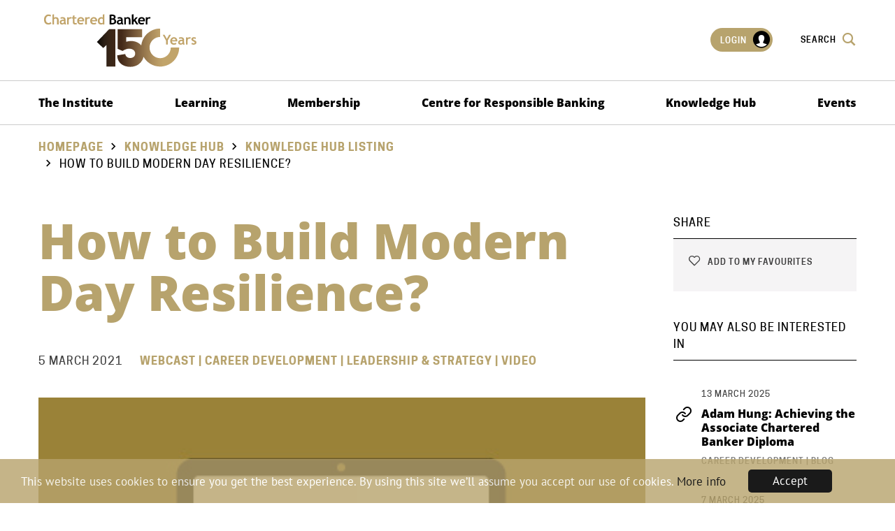

--- FILE ---
content_type: text/html;charset=UTF-8
request_url: https://api.charteredbanker.com/resource_listing/knowledge-hub-listing/how-to-build-modern-day-resilience.html
body_size: 8253
content:
<!DOCTYPE html>
<!--[if lt IE 7]>      <html class="no-js lt-ie10 lt-ie9 lt-ie8 lt-ie7"> <![endif]-->
<!--[if IE 7]>         <html class="no-js lt-ie10 lt-ie9 lt-ie8"> <![endif]-->
<!--[if IE 8]>         <html class="no-js lt-ie10 lt-ie9"> <![endif]-->
<!--[if IE 9]>         <html class="no-js lt-ie10 gt-ie8"> <![endif]-->
<!--[if gt IE 9]><!--> <html class="no-js gt-ie8" lang="en"> <!--<![endif]-->
	<head>
		<meta charset="utf-8">
		<meta name="format-detection" content="telephone=no"/>
		<!--[if IE]> <meta http-equiv="X-UA-Compatible" content="IE=edge,chrome=1"> <![endif]-->
		




	<title>CBI |  How to Build Modern Day Resilience?</title>

	

	

	
		<meta name="author" content="CBI" />
	

	

	<meta name="robots" content="index,follow" />

	


	<meta property="og:title" content="How to Build Modern Day Resilience?" />
	<meta property="og:type"  content="website" />
	<meta property="og:url"   content="https://api.charteredbanker.com/resource_listing/knowledge-hub-listing/how-to-build-modern-day-resilience.html" /> 
	
	
		<meta property="og:image" content="https://api.charteredbanker.com/static/de624e8f-40d9-4d53-b0859700d1ac2634/socialmediapreviewimage_36b3d98256e278d0811497f5ed3b8781/Laptop-Icon.jpg" />
	

	<meta name="twitter:card" content="summary_large_image" />
	<meta name="twitter:title" content="How to Build Modern Day Resilience?" />
	<meta name="twitter:description" content="" />
	<meta name="twitter:image" content="https://api.charteredbanker.com/static/de624e8f-40d9-4d53-b0859700d1ac2634/socialmediapreviewimage_36b3d98256e278d0811497f5ed3b8781/Laptop-Icon.jpg" />





		<meta name="viewport" content="width=device-width, initial-scale=1.0">
		<link rel="shortcut icon" href="/assets/img/favicon/favicon.ico" type="image/x-icon">

		<link rel="stylesheet" type="text/css" href="/assets/css/lib/bootstrap.min.css">
<link rel="stylesheet" type="text/css" href="/assets/css/lib/jquery.auto-complete.css">
<link rel="stylesheet" type="text/css" href="/assets/css/lib/icomoon.css">
<link rel="stylesheet" type="text/css" href="/assets/css/core/_18487867.core.min.css">
<link rel="stylesheet" type="text/css" href="/assets/css/specific/components/bxslider/_a6b05fb9.bxslider.min.css">
<link rel="stylesheet" type="text/css" href="/assets/css/specific/components/magnific/_36a59674.magnific.min.css">

		

		

		

		
			<!-- Google Tag Manager -->
			<script>(function(w,d,s,l,i){w[l]=w[l]||[];w[l].push({'gtm.start':
			new Date().getTime(),event:'gtm.js'});var f=d.getElementsByTagName(s)[0],
			j=d.createElement(s),dl=l!='dataLayer'?'&l='+l:'';j.async=true;j.src=
			'https://www.googletagmanager.com/gtm.js?id='+i+dl;f.parentNode.insertBefore(j,f);
			})(window,document,'script','dataLayer','GTM-K6PLPKH');</script>
			<!-- End Google Tag Manager -->
		

		
			<!-- Facebook Pixel Code -->
			<script>
			!function(f,b,e,v,n,t,s){if(f.fbq)return;n=f.fbq=function(){n.callMethod?
			n.callMethod.apply(n,arguments):n.queue.push(arguments)};if(!f._fbq)f._fbq=n;
			n.push=n;n.loaded=!0;n.version='2.0';n.queue=[];t=b.createElement(e);t.async=!0;
			t.src=v;s=b.getElementsByTagName(e)[0];s.parentNode.insertBefore(t,s)}(window,
			document,'script','https://connect.facebook.net/en_US/fbevents.js');
			fbq('init', '970176646391261');
			fbq('track', 'PageView');
			</script>
			<noscript><img height="1" width="1" style="display:none"
			src="https://www.facebook.com/tr?id=970176646391261&ev=PageView&noscript=1"
			/></noscript>
			<!-- DO NOT MODIFY -->
			<!-- End Facebook Pixel Code -->
		


	</head>
	<body class="">
		
			<!-- Google Tag Manager (noscript) -->
			<noscript><iframe src="https://www.googletagmanager.com/ns.html?id=GTM-K6PLPKH"
			height="0" width="0" style="display:none;visibility:hidden"></iframe></noscript>
			<!-- End Google Tag Manager (noscript) -->
		

		<!--[if lte IE 7]>
			<p class="chromeframe">You are using an <strong>outdated</strong> browser. Please <a href="http://browsehappy.com/">upgrade your browser</a> or <a href="http://www.google.com/chromeframe/?redirect=true">activate Google Chrome Frame</a> to improve your experience.</p>
		<![endif]-->

		<div class="page-wrapper">
			

			<div class="main-container">
				<div class="menu-overlay"></div>
				


	<header id="masthead" class="site-head" >
		<div class="site-head-logo-container">
			<div class="container">
				<div class="row">
					<div class="col-xs-12">
						<div class="site-head-top">
							<div class="site-head-logo">
								<a href="/">
									<img src="/assets/img/CB-logo-150.svg" data-sub-image="/assets/img/CB-logo(reversed).svg" alt="logo">

									
								</a>
							</div>
							<div class="site-head-menu-helper">
								<div class="visible-sm visible-xs">
									<a class="js-menu-trigger menu-trigger">
										<span class="hamburger">
										</span>
									</a>
								</div>
								<ul class="site-head-menu-list visible-lg visible-md">
									
										<li><a href="https://www.charteredbanker.com/login.html" class="login-menu caption-3">Login <span class="font-icon-user"><span class="path1"></span><span class="path2"></span></span></a></li>
									
									<li><a href="#" class="caption-3 site-search-btn">Search <span class="font-icon font-icon-search2"></span></a></li>
								</ul>
							</div>
						</div>
					</div>
				</div>
			</div>
		</div>
		<div class="site-head-nav-container">
			<nav class="site-head-nav" data-spy="affix" data-offset-top="80">
				<div class="container">
					<div class="row">
						<div class="col-xs-12 col-md-12">
							


	<div class="featured-search bg-dark-brown light-typography">
		<div class="container">
			<div class="row">
				<div class="col-xs-12">
					<div class="featured-search-header">
						<div class="row">
							<div class="col-xs-10">
								<div class="search-logo"><a href="/"><img src="/assets/img/CB-logo(reversed).svg" alt="logo"></a></div>
							</div>
							<div class="col-xs-2">
								<div class="search-close">
									<a href="#" class="close caption">Close <span class="font-icon font-icon-cross lg"></span></a>
								</div>
							</div>
						</div>
					</div>

					<div id="site-search" class="featured-search-content">
						<form class="search__form" action="https://www.charteredbanker.com/sitewide-search.html">
							<input type="hidden" name="csrfToken" value="">
							<div class="form-group">
								<div class="form-field">
									<input type="text" name="q" placeholder="Type here" autocomplete="off" />
									<button class="submit"><span class="font-icon-search2"></span></button>
								</div>
							</div>
							<div class="autocomplete-custom-list"></div>
						</form>
					</div>
				</div>
			</div>
		</div>
	</div>


							<div id="dl-menu" class="dl-menuwrapper">
								<ul class="main-menu dl-menu dl-menuopen">
									


    
        
        
        
            
            
        

        <li class="site-head-nav-dropdown     has-sub js-subnav-menu mod-mega-menu" >
            <a href="https://www.charteredbanker.com/the-institute.html">The Institute</a>

            
                
                
                    
                

                <ul class="site-head-subnav dl-submenu">
                    <li>
                        <div class="row">
                            
                                


    

    
        <div class="col-xs-12 col-sm-6">
            <h4 class="caption title">The Institute</h4>
            <ul>
                
                    
                        <li>

<a href="https://www.charteredbanker.com/the-institute.html">The Institute</a></li>
                    
                        <li>

<a href="https://www.charteredbanker.com/the-institute/our-people.html">Our People</a></li>
                    
                        <li>

<a href="https://www.charteredbanker.com/the-institute/our-partners.html">Our Partners</a></li>
                    
                        <li>

<a href="https://www.charteredbanker.com/the-institute/corporate-governance.html">Corporate Governance</a></li>
                    
                        <li>

<a href="https://www.charteredbanker.com/the-institute/news.html">News</a></li>
                    
                        <li>

<a href="https://www.charteredbanker.com/the-institute/contact-us.html" title="Contact Us">Contact Us</a></li>
                    
                        <li>

<a href="https://www.charteredbanker.com/the-institute/anniversary-hub.html">Anniversary Hub</a></li>
                    
                
            </ul>
        </div>
    

                            

                            


    

    
        <div class="col-xs-12 col-sm-6">
            <h4 class="caption title">Our Network</h4>
            <ul>
                
                    
                        <li>

<a href="https://www.charteredbanker.com/the-institute/global-network.html">Global Network</a></li>
                    
                        <li>

<a href="https://www.charteredbanker.com/the-institute/global-network/employers.html">Working with Employers</a></li>
                    
                        <li>

<a href="https://www.charteredbanker.com/the-institute/global-network/employers/accreditation.html">Accreditation</a></li>
                    
                        <li>

<a href="https://www.charteredbanker.com/the-institute/executive-education.html">Executive Education</a></li>
                    
                
            </ul>
        </div>
    


                            
                            
                        </div>
                    </li>
                </ul>
            
        </li>
    
        
        
        
            
            
        

        <li class="site-head-nav-dropdown     has-sub js-subnav-menu mod-mega-menu" >
            <a href="https://www.charteredbanker.com/learning.html">Learning </a>

            
                
                
                    
                

                <ul class="site-head-subnav dl-submenu">
                    <li>
                        <div class="row">
                            
                                


    

    

                            

                            


    

    
        <div class="col-xs-12 col-sm-6">
            <h4 class="caption title">Learning </h4>
            <ul>
                
                    
                        <li><a href="https://www.charteredbanker.com/learning/qualifications.html">Qualifications </a></li>
                    
                        <li><a href="https://www.charteredbanker.com/learning/elearning-hub.html">eLearning  Hub</a></li>
                    
                        <li><a href="https://www.charteredbanker.com/learning/become-certificated.html">Become Certificated</a></li>
                    
                        <li><a href="https://www.charteredbanker.com/learning/become-an-associate-chartered-banker.html">Become an Associate Chartered Banker</a></li>
                    
                        <li><a href="https://www.charteredbanker.com/learning/become-a-chartered-banker.html">Become a Chartered Banker </a></li>
                    
                        <li><a href="https://www.charteredbanker.com/learning/apprenticeships.html">Apprenticeships</a></li>
                    
                        <li><a href="https://www.charteredbanker.com/learning/policies.html">Policies</a></li>
                    
                        <li><a href="https://www.charteredbanker.com/learning/learner-handbook.html">Learner Handbook</a></li>
                    
                
            </ul>
        </div>
    


                            
                            
                                <div class="col-xs-12 col-sm-6">
                                    <h4 class="caption title">Additional training</h4>
                                    <p><p><a href="https://www.charteredbanker.com/prbacademy.html">UN Principles for Responsible Banking</a></p>
</p>
                                    
                                        <p>
                                            

<a href="https://prbacademy.com/courses/" class="btn btn-white">

	<img src="https://www.charteredbanker.com/static/7b686991-1fda-4e37-ab947ae0a2ac1ef2/Untitled-200-x-200-px-1.png"
		 alt="Untitled (200 x 200 px) (1).png"
		
		
	/>
 <span class='font-icon font-icon-right circle'></span></a>
                                        </p>
                                    
                                </div>
                            
                        </div>
                    </li>
                </ul>
            
        </li>
    
        
        
        
            
            
        

        <li class="site-head-nav-dropdown     has-sub js-subnav-menu mod-mega-menu" >
            <a href="https://www.charteredbanker.com/membership.html">Membership</a>

            
                
                
                    
                

                <ul class="site-head-subnav dl-submenu">
                    <li>
                        <div class="row">
                            
                                


    

    
        <div class="col-xs-12 col-sm-6">
            <h4 class="caption title">Membership </h4>
            <ul>
                
                    
                        <li>

<a href="https://www.charteredbanker.com/membership/membership-benefits.html" title="Membership Benefits">Membership Benefits</a></li>
                    
                        <li>

<a href="https://www.charteredbanker.com/membership/membership-grade-page.html" title="⠀">Membership Grades</a></li>
                    
                        <li>

<a href="https://www.charteredbanker.com/membership/routes-to-membership.html">Routes to Membership</a></li>
                    
                        <li>

<a href="https://www.charteredbanker.com/membership/register-of-banking-professionals.html">Register of Banking Professionals </a></li>
                    
                        <li>

<a href="https://www.charteredbanker.com/membership/continuing-professional-development.html">Continuing Professional Development</a></li>
                    
                
            </ul>
        </div>
    

                            

                            


    

    
        <div class="col-xs-12 col-sm-6">
            <h4 class="caption title">Become a Member:</h4>
            <ul>
                
                    
                        <li>

<a href="https://www.charteredbanker.com/membership/routes-to-membership.html">Routes to Membership</a></li>
                    
                        <li>

<a href="https://www.charteredbanker.com/membership/become-a-member.html" title="Become an Affiliate Member">Become an Affiliate Member</a></li>
                    
                        <li>

<a href="https://www.charteredbanker.com/learning/become-a-chartered-banker.html" title="Become a Chartered Banker">Become a Chartered Banker</a></li>
                    
                        <li>

<a href="https://www.charteredbanker.com/membership/become-a-fellow.html">Become a Fellow</a></li>
                    
                
            </ul>
        </div>
    


                            
                            
                        </div>
                    </li>
                </ul>
            
        </li>
    
        
        
        
            
            
        

        <li class="site-head-nav-dropdown     has-sub js-subnav-menu mod-mega-menu" >
            <a href="https://www.charteredbanker.com/centre-for-responsible-banking.html">Centre for Responsible Banking</a>

            
                
                
                    
                

                <ul class="site-head-subnav dl-submenu">
                    <li>
                        <div class="row">
                            
                                


    

    
        <div class="col-xs-12 col-sm-6">
            <h4 class="caption title">Centre for Responsible Banking</h4>
            <ul>
                
                    
                        <li>

<a href="https://www.charteredbanker.com/centre-for-responsible-banking.html" target="_blank">Centre for Responsible Banking</a></li>
                    
                        <li>

<a href="http://www.charteredbanker.com/centre-for-responsible-banking/lifelong-learning.html">Lifelong Learning</a></li>
                    
                        <li>

<a href="https://www.charteredbanker.com/knowledge/thought-leadership-insights.html">Thought Leadership Insights</a></li>
                    
                        <li>

<a href="https://www.charteredbanker.com/centre-for-responsible-banking/green-finance-hub.html" target="_blank">Green and Sustainable Finance Hub </a></li>
                    
                        <li>

<a href="https://www.charteredbanker.com/centre-for-responsible-banking/working-with-employers.html" title="Working with Employers">Working with Employers</a></li>
                    
                        <li>

<a href="https://www.charteredbanker.com/centre-for-responsible-banking/culture-and-conduct.html">Culture and Conduct</a></li>
                    
                        <li>

<a href="https://www.charteredbanker.com/centre-for-responsible-banking/green-finance-tartan.html" title="Green finance Tartan" target="_blank">Green Finance Tartan</a></li>
                    
                
            </ul>
        </div>
    

                            

                            


    

    


                            
                            
                                <div class="col-xs-12 col-sm-6">
                                    <h4 class="caption title">Principles for Responsible Banking Academy</h4>
                                    <p><p>Chartered Banker Institute, UNEP FI and GIZ launch Global Responsible Banking Academy</p>

<p>Find out more:</p>
</p>
                                    
                                        <p>
                                            

<a href="https://www.charteredbanker.com/prbacademy.html" class="btn btn-white">

	<img src="https://www.charteredbanker.com/static/37588ee9-457e-4707-aacf8b5a61107d0a/2.png"
		 alt="2.png"
		
		
	/>
 <span class='font-icon font-icon-right circle'></span></a>
                                        </p>
                                    
                                </div>
                            
                        </div>
                    </li>
                </ul>
            
        </li>
    
        
        
        
            
            
        

        <li class="site-head-nav-dropdown     has-sub js-subnav-menu mod-mega-menu" >
            <a href="https://www.charteredbanker.com/knowledge.html">Knowledge Hub</a>

            
                
                
                    
                

                <ul class="site-head-subnav dl-submenu">
                    <li>
                        <div class="row">
                            
                                


    

    
        <div class="col-xs-12 col-sm-6">
            <h4 class="caption title">Resources</h4>
            <ul>
                
                    
                        <li>

<a href="https://www.charteredbanker.com/knowledge.html" title="Search the Knowledge Hub">Search the Knowledge Hub</a></li>
                    
                        <li>

<a href="https://www.charteredbanker.com/knowledge/thought-leadership-insights.html" title="Access here" target="_blank">Thought Leadership Insights</a></li>
                    
                        <li>

<a href="https://www.charteredbanker.com/knowledge/chartered-banker-magazine.html" target="_blank">Chartered Banker Magazine</a></li>
                    
                        <li>

<a href="https://www.charteredbanker.com/knowledge/chartered-banker-blog.html" title="Chartered Banker Blog">Chartered Banker Blog</a></li>
                    
                        <li>

<a href="https://www.charteredbanker.com/knowledge/special-reports.html">Special Reports</a></li>
                    
                        <li>

<a href="https://www.charteredbanker.com/knowledge/webcasts.html" title="Watch here">Webcasts</a></li>
                    
                        <li>

<a href="https://www.charteredbanker.com/knowledge/podcasts.html" title="Podcasts" target="_blank">Podcasts</a></li>
                    
                        <li>

<a href="https://www.charteredbanker.com/knowledge/videos.html">Videos</a></li>
                    
                        <li>

<a href="https://www.charteredbanker.com/resource_listing/cpd-resources/chartered-banker-member-bookstore.html" title="Member Bookstore">Member Bookstore</a></li>
                    
                        <li>

<a href="https://charteredbanker.careercentre.me/elearning/Clients/CharteredBanker/VulnerableCustomers2021/index.html" target="_blank">Vulnerable Customers</a></li>
                    
                
            </ul>
        </div>
    

                            

                            


    

    
        <div class="col-xs-12 col-sm-6">
            <h4 class="caption title">Policy & Research</h4>
            <ul>
                
                    
                        <li>

<a href="https://www.charteredbanker.com/knowledge/regulation-watch.html">Regulation Watch</a></li>
                    
                        <li>

<a href="https://www.charteredbanker.com/knowledge/public-consultations.html">Public Consultations </a></li>
                    
                        <li>

<a href="https://www.charteredbanker.com/knowledge/consultation-responses.html">Consultation Responses</a></li>
                    
                        <li>

<a href="https://www.charteredbanker.com/knowledge/research/chartered-banker-professionalism-index.html">Chartered Banker Professionalism Index</a></li>
                    
                        <li>

<a href="https://www.charteredbanker.com/knowledge/press-releases.html">Press Releases</a></li>
                    
                        <li>

<a href="https://www.charteredbanker.com/knowledge/research.html">Research</a></li>
                    
                
            </ul>
        </div>
    


                            
                            
                        </div>
                    </li>
                </ul>
            
        </li>
    
        
        
        
            
            
        

        <li class="site-head-nav-dropdown     has-sub js-subnav-menu mod-mega-menu" >
            <a href="https://www.charteredbanker.com/event.html">Events</a>

            
                
                
                    
                

                <ul class="site-head-subnav dl-submenu">
                    <li>
                        <div class="row">
                            
                                


    

    
        <div class="col-xs-12 col-sm-6">
            <h4 class="caption title">Events</h4>
            <ul>
                
                    
                        <li>

<a href="https://www.charteredbanker.com/event.html" title="Events Calendar">Events Calendar</a></li>
                    
                
            </ul>
        </div>
    

                            

                            


    

    
        <div class="col-xs-12 col-sm-6">
            <h4 class="caption title">Annual Banking Conference </h4>
            <ul>
                
                    
                        <li>

<a href="https://www.charteredbanker.com/event/chartered-banker-annual-banking-conference-2024.html">2024 Roundup</a></li>
                    
                
            </ul>
        </div>
    


                            
                            
                        </div>
                    </li>
                </ul>
            
        </li>
    


									<li class="site-head-nav-dropdown more-menu has-sub js-subnav-menu"><a href="#">More...<span class="font-icon-keyboard_arrow_down"></span></a><ul class="site-head-subnav"></ul></li>
								</ul>
							</div>
							<div class="mobile-login visible-xs visible-sm">
								
									<a href="https://www.charteredbanker.com/login.html" class="login-menu caption-3">Login <span class="font-icon-user"><span class="path1"></span><span class="path2"></span></span></a>
								
							</div>
						</div>
					</div>
				</div>
			</nav>
		</div>
	</header>

				
				<div class="main-wrapper">
					


	<div class="contents" >
		


	<div class="breadcrumb">
		<div class="container">
			<div class="row">
				<div class="col-xs-12 col-sm-9">
					<ol class="breadcrumb-list caption">
						


	
		
		
		

		
			<li class="">
				
					<a href="https://api.charteredbanker.com/">Homepage</a>
				
			</li>
		
	
		
		
		

		
			<li class="">
				
					<a href="https://api.charteredbanker.com/knowledge.html">Knowledge Hub</a>
				
			</li>
		
	
		
		
		

		
			<li class="">
				
					<a href="https://api.charteredbanker.com/knowledge/knowledge-hub-listing.html">Knowledge hub listing</a>
				
			</li>
		
	
		
		
		

		
			<li class="active">
				
					How to Build Modern Day Resilience?
				
			</li>
		
	

					</ol>

					
				</div>
			</div>
		</div>
	</div>


		<div class="main-content">
			<div class="container">
				<div class="row">
					<div class="col-xs-12 col-md-9 section-content">
						
							<h1>How to Build Modern Day Resilience?</h1>
							<ul class="inline-item">
								
								<li class="meta-date">5 March 2021</li>
								<li class="meta-category"><span>Webcast | Career Development |  Leadership & Strategy | Video</span></li>
							</ul>

							

								

								<div class="widget widget-video">
									<div class="widget-content">
										<div class="video-container">
											 
											<a href="https://www.youtube.com/watch?v=gq8vLseCE9s" data-video-title="How to Build Modern Day Resilience?" class="js-video-popup video-link">&nbsp;</a>
											
											<img src="https://api.charteredbanker.com/static/uploaded/6903a06a-a7b4-400c-9816ca8f8a95c25a.jpg" alt="How to Build Modern Day Resilience?" />
											<div class="video-details">
												<div class="arrow">
													<span class="font-icon-play2"></span>
												</div>
												<div class="video-details-description">
													<h4 class="title">How to Build Modern Day Resilience?</h4>
													
												</div>
											</div>
										</div>
									</div>
								</div>
							

							

							

							
								It&rsquo;s not what happens to us that truly defines our destiny but how we choose to react to what happens to us. In this Webinar Masterclass, delivered by the award winning learning and development company, ABSTRACT, we shall contrast Resilience Through The Years from &lsquo;Old School Resilience&rsquo; that was driven by Strong and Ruthless leadership and the &lsquo;win at all costs&rsquo; mentality to how the world has changed to &lsquo;Modern Day Resilience&rsquo; with Strong and Considerate inclusive leaders and the &lsquo;winning together&#39; mentality.


								<div class="line-break"></div>

								
							

						

						

						 <div class="return-link no-border">
							<a href="https://api.charteredbanker.com/knowledge/knowledge-hub-listing.html" class="caption-2"><span class="font-icon font-icon-left circle"></span>Return to listing</a>
						</div>

						


<div id="disqus-wrap" class="disqus-wrap">
	<div id="disqus_thread"></div>
	<script>
		


		(function() { // DON'T EDIT BELOW THIS LINE
			var d = document, s = d.createElement('script');
			s.src = '//.disqus.com/embed.js';
			s.setAttribute('data-timestamp', +new Date());
			(d.head || d.body).appendChild(s);
		})();
	</script>
	<noscript>Please enable JavaScript to view the <a href="https://disqus.com/?ref_noscript" rel="nofollow">comments powered by Disqus.</a></noscript>
</div>


					</div>

					<aside class="col-xs-12 col-md-3 sidebar">
						


    <div class="widget widget-social">
        <h4 class="widget-title caption">Share</h4>
        <div class="widget-content bg-white-smoke">
            <div class="addthis_toolbox">
                <ul>
                    

                    
                        <li><a href="#required-logged-popup" class="favourite-button addthis_button_add_fav not-logged-in js-show-popover"><span class="font-icon-favourite"></span> Add to my favourites</a></li>

                        <div id="required-logged-popup" class="magnific-popup mfp-hide">
                            <div class="white-popup-content page-wrapper">
                                <div class="style-form content-wrapper label-inline wrapper">
                                    <header>
                                        <h3>Add page to favourites</h3>
                                    </header>

                                    <section class="body">
                                        <h4>Request user to login</h4>
                                    </section>

                                    <footer>
                                        <div class="form-row">
                                            <a href="#" class="close"><strong>Cancel</strong></a>&nbsp;
                                            <a href="https://api.charteredbanker.com/login.html?postLoginUrl=/resource_listing/knowledge-hub-listing/how-to-build-modern-day-resilience.html" class="btn uppercase btn-lg blue">Login</a>
                                        </div>
                                    </footer>
                                </div>
                            </div>
                        </div>
                    
                </ul>
            </div>
        </div>
    </div>


						
							<div class="widget widget-resources">
								<h4 class="widget-title caption">You may also be interested in</h4>
								<div class="widget-content">
									<div class="widget-resources-list">
										
    

    

    <div class="widget-resources-item">
        <p class="meta-date caption">13 March 2025</p>
        <h3><a href="https://api.charteredbanker.com/resource_listing/knowledge-hub-listing/adam-hung-achieving-the-associate-chartered-banker-diploma.html" class="mod-icon"><span class="font-icon font-icon-webpage"></span>Adam Hung: Achieving the Associate Chartered Banker Diploma</a></h3>
        
            <p class="caption-4">Career Development | Blog</p>
        
    </div>

    

    

    <div class="widget-resources-item">
        <p class="meta-date caption">7 March 2025</p>
        <h3><a href="https://api.charteredbanker.com/resource_listing/knowledge-hub-listing/from-pioneers-to-leaders-accelerating-equality-in-banking.html" class="mod-icon"><span class="font-icon font-icon-webpage"></span>From Pioneers to Leaders: Accelerating Equality in Banking</a></h3>
        
            <p class="caption-4">Career Development | Blog</p>
        
    </div>

    

    

    <div class="widget-resources-item">
        <p class="meta-date caption">14 February 2025</p>
        <h3><a href="https://api.charteredbanker.com/resource_listing/knowledge-hub-listing/the-accidental-banker.html" class="mod-icon"><span class="font-icon font-icon-webpage"></span>The Accidental Banker</a></h3>
        
            <p class="caption-4">Career Development | Blog</p>
        
    </div>

										
									</div>
								</div>
							</div>
						
					</aside>
				</div>
			</div>
		</div>
	</div>

				</div> <!-- End of .main-wrapper -->
				


	<footer id="subhead" class="site-footer bg-black light-typography">
		<div class="container">
			<div class="row">
				<div class="col-xs-12 col-sm-4">
					<div class="widget">
						<h3><a href="/"><img src="/assets/img/CB-logo(reversed).svg" alt="logo"></a></h3>
						

						
							<nav class="social-link-nav">
								





	

<a href="https://www.facebook.com/charteredbanker" class="social-link" target="_blank" aria-label="facebook"><span class="font-icon font-icon-facebook"></span></a>






	

<a href="https://www.linkedin.com/school/charteredbanker/" title="LinkedIn Group" class="social-link" target="_blank" aria-label="linkedin"><span class="font-icon font-icon-linkedin"></span></a>

							</nav>
						
					</div>
				</div>

				
					





    <div class="col-xs-12 col-sm-4">
        <div class="widget">
            <h3>
                
                    
                        <span class="camel">Our</span>
                    
                
                    
                         Work
                    
                
            </h3>
            <ul>
                


	<li>

<a href="https://www.charteredbanker.com/the-institute/about-us.html">About Us</a></li>



	<li>

<a href="https://www.charteredbanker.com/the-institute/our-partners.html">Our Partners</a></li>



	<li>

<a href="https://www.charteredbanker.com/the-institute/global-network/employers/chartered-banker-professional-standards-board2.html" title="Chartered Banker Professional Standards Board">Chartered Banker Professional Standards Board </a></li>



	<li>

<a href="https://www.charteredbanker.com/membership/membership-grade-page.html" title="⠀">Membership Grades</a></li>



	<li>

<a href="https://www.charteredbanker.com/knowledge.html" target="_blank">Knowledge Hub</a></li>

            </ul>

            
                <ul class="inline-item mod-mobile-inline">
                    


	<li>

<a href="&#109;&#97;&#105;&#108;&#116;&#111;&#58;">

	<img src="https://www.charteredbanker.com/static/c3d73c4e-0a6f-4d1a-b892d3114e6cae10/FSQS.png"
		 alt="FSQS.png"
		
		
	/>
</a></li>



	<li>

<a href="" title="Federation of Awarding Bodies" target="_blank">

	<img src="https://www.charteredbanker.com/static/338855d1-0515-4af6-89a711009ce4f1e6/b6bb88c8-56ad-4308-87a7e488f836e4d6/Federation-of-awarding-bodies-png.png"
		 alt="Federation of awarding bodies png"
		
		
	/>
</a></li>



	<li>

<a href="https://scqf.org.uk/">

	<img src="https://www.charteredbanker.com/static/5cbf5b45-07b3-4d7b-a0b4d7349ba8de89/SCQF-logo-small.png"
		 alt="SCQF logo small"
		
		
	/>
</a></li>

                </ul>
            
        </div>
    </div>






    <div class="col-xs-12 col-sm-4">
        <div class="widget">
            <h3>
                
                    
                        <span class="camel">Customer</span>
                    
                
                    
                         Support
                    
                
            </h3>
            <ul>
                


	<li>

<a href="https://www.charteredbanker.com/the-institute/customer-service.html" title="Customer Service">Customer Service</a></li>



	<li>

<a href="https://www.charteredbanker.com/the-institute/terms-and-conditions.html" title="Terms and Conditions">Terms and Conditions</a></li>



	<li>

<a href="https://www.charteredbanker.com/the-institute/faqs.html">FAQs</a></li>



	<li>

<a href="https://www.charteredbanker.com/the-institute/contact-us.html" title="Contact Us">Contact Us</a></li>



	<li>

<a href="/cdn-cgi/l/email-protection#c8a1a6aea788aba0a9babcadbaadacaaa9a6a3adbae6aba7a50a68" title="info@charteredbanker.com "><span class="__cf_email__" data-cfemail="bbd2d5ddd4fbd8d3dac9cfdec9dedfd9dad5d0dec995d8d4d6">[email&#160;protected]</span> </a></li>

            </ul>

            
                <ul class="inline-item mod-mobile-inline">
                    


	<li>

<a href="http://" title="Chartered Body Alliance" target="_blank">

	<img src="https://www.charteredbanker.com/static/85d02e03-0237-4b26-b300151a7a1822b4/6afee55f-752a-4b50-99caaa76a1c3e86e/Chartered-body-alliance.png"
		 alt="Chartered body alliance.png"
		
		
	/>
</a></li>

                </ul>
            
        </div>
    </div>

				
			</div>
		</div>

		<div class="container footer-bottom">
			<div class="row">
				
					<div class="col-xs-12 col-sm-9">
						<nav class="site-footer-nav">
							<ul>
								
									<li>

<a href="https://www.charteredbanker.com/the-institute/cookies.html" title="Cookies">Cookies</a></li>
								
									<li>

<a href="https://www.charteredbanker.com/the-institute/privacy-policy.html" title="Privacy Policy">Privacy Policy</a></li>
								
									<li>

<a href="https://www.charteredbanker.com/login.html" title="Login">Login</a></li>
								
									<li>

<a href="https://www.charteredbanker.com/the-institute/vacancies.html" title="Careers">Careers</a></li>
								
							</ul>
						</nav>
						<p>The Chartered Banker Institute is a not-for-profit educational charity (Charitable body - No. SC013927) with a mission to enhance and sustain socially purposeful, responsible, professional banking in the public interest.
</p>
					</div>
				

				<div class="col-xs-12 col-sm-3 developer">
					<div class="site-footer-developer">
						<p>Design and development by <a href="http://pixl8.co.uk/" target="_blank" ><span class="font-icon-Pixl8-icon-BnW"></span> Pixl8</a></p>
					</div>
				</div>
			</div>
		</div>
	</footer>


				
    <div class='popup-msg'>
        <a href="#cbi-popup" class="mfp-hide">Hidden</a>
    </div>

    <div id="cbi-popup" class="magnific-popup mfp-hide">
        <div class="white-popup-content page-wrapper">
            <div class="style-form content-wrapper label-inline wrapper">
                    <h3></h3>
                </header>

                <section class="body">
                    <h4 class="message"></h4>
                </section>

                <footer>
                    <div class="form-row">
                        <a href="#" class="close"><strong>OK</strong></a>
                    </div>
                </footer>
            </div>
        </div>
    </div>

    <div class='popup-confirm'>
        <a href="#cbi-popup-confirm" class="mfp-hide">Hidden</a>
    </div>

    <div id="cbi-popup-confirm" class="magnific-popup mfp-hide">
        <div class="white-popup-content page-wrapper">
            <div class="style-form content-wrapper label-inline wrapper">
                <header>
                    <h3></h3>
                </header>

                <section class="body">
                    <h4 class="message"></h4>
                </section>

                <footer>
                    <div class="form-row">
                        <a href="#" class="close"><strong>Cancel</strong></a>&nbsp;
                        <a href="#" class="btn uppercase btn-lg blue btn-remove" data-target-id="">Remove</a>
                    </div>
                </footer>
            </div>
        </div>
    </div>


			</div>
		</div> <!-- End of .page-wrapper -->

		

		

		


		<script data-cfasync="false" src="/cdn-cgi/scripts/5c5dd728/cloudflare-static/email-decode.min.js"></script><script nonce="23e53f8a6fa9d7cd2fc468f1ee51f338">cfrequest={"dismissEndPoint":"https://api.charteredbanker.com/Announcement/dismissAnnouncement/","removeFavouriteLabel":"Remove from favourites","confirmRemoveFavMsg":"You want to remove it from your favourties?","addFavouriteLabel":"Add to favourites"}</script>
<script src="/assets/js/lib/modernizr-2.6.2.min.js"></script>
<script src="/assets/js/lib/jquery-1.12.4.min.js"></script>
<script src="/assets/js/lib/jquery.auto-complete.min.js"></script>
<!--[if lte IE 9]><script src="/assets/js/lib/placeholders.jquery.min.js"></script><![endif]-->
<script src="/assets/js/lib/responsivemultilevelmenu.js"></script>
<script src="/assets/js/lib/jquery.history.js"></script>
<script src="/assets/js/core/_ee381ac5.core.min.js"></script>
<script src="/assets/js/specific/components/bxslider/_e106bbc8.bxslider.min.js"></script>
<script src="/assets/js/specific/components/magnific/_787507e8.magnific.min.js"></script>
<script src="/assets/js/specific/sitewide-search-header/_345ce6a8.sitewide-search-header.min.js"></script>


		


    

		

	
		<script type="text/javascript">
			window.cookieconsent_options = {
				  "theme"      : "dark-bottom"
				, "message"    : "This website uses cookies to ensure you get the best experience. By using this site we’ll assume you accept our use of cookies."
				, "dismiss"    : "Accept"
				, "learnMore"  : "More info"
				, "link"       : "https://api.charteredbanker.com/the-institute/cookies.html"
				, "expiryDays" : "365"
				, "target"     : "_blank"
			};
		</script>
		
		<link rel="stylesheet" type="text/css" href="/preside/system/assets/extension/preside-ext-cookie-consent/assets/css/specific/cookie-consent/dark-bottom.min.css">

		<script src="/preside/system/assets/extension/preside-ext-cookie-consent/assets/js/specific/cookie-consent/cookie-consent.js"></script>

	


		
			<script type="text/javascript">
			/*<![CDATA[*/
				(function()

				{ var sz = document.createElement('script'); sz.type = 'text/javascript'; sz.async = true; sz.src = '//siteimproveanalytics.com/js/siteanalyze_6006270.js'; var s = document.getElementsByTagName('script')[0]; s.parentNode.insertBefore(sz, s); }
				)();
			/*]]>*/
			</script>
		

		

		
			<script type="text/javascript">
			_linkedin_data_partner_id = "3400428";
			</script><script type="text/javascript">
			(function(){var s = document.getElementsByTagName("script")[0];
			var b = document.createElement("script");
			b.type = "text/javascript";b.async = true;
			b.src = "https://snap.licdn.com/li.lms-analytics/insight.min.js";
			s.parentNode.insertBefore(b, s);})();
			</script>
			<noscript>
			<img height="1" width="1" style="display:none;" alt="" src="https://dc.ads.linkedin.com/collect/?pid=3400428&fmt=gif" />
			</noscript>
		


	</body>
</html>

--- FILE ---
content_type: text/css
request_url: https://api.charteredbanker.com/assets/css/lib/icomoon.css
body_size: 767
content:
@font-face {
	font-family: 'icomoon';
	src: url('/assets/css/fonts/icomoon/icomoon.eot?d48r81');
	src: url('/assets/css/fonts/icomoon/icomoon.eot?d48r81#iefix') format('embedded-opentype'),
		url('/assets/css/fonts/icomoon/icomoon.ttf?d48r81') format('truetype'),
		url('/assets/css/fonts/icomoon/icomoon.woff?d48r81') format('woff'),
		url('/assets/css/fonts/icomoon/icomoon.svg?d48r81#icomoon') format('svg');
	font-weight: normal;
	font-style: normal;
	font-display: block;
}

[class^="font-icon-"],
[class*=" font-icon-"] {
	/* use !important to prevent issues with browser extensions that change fonts */
	font-family: 'icomoon' !important;
	speak: never;
	font-style: normal;
	font-weight: normal;
	font-variant: normal;
	text-transform: none;
	line-height: 1;

	/* Better Font Rendering =========== */
	-webkit-font-smoothing: antialiased;
	-moz-osx-font-smoothing: grayscale;
}

.font-icon-instagram:before {
	content: "\e94c";
}

.font-icon-cross3:before {
	content: "\e93f";
}

.font-icon-pencil:before {
	content: "\e907";
}

.font-icon-write:before {
	content: "\e907";
}

.font-icon-blog:before {
	content: "\e907";
}

.font-icon-save:before {
	content: "\e907";
}

.font-icon-note:before {
	content: "\e907";
}

.font-icon-folder-open:before {
	content: "\e904";
}

.font-icon-directory:before {
	content: "\e904";
}

.font-icon-category:before {
	content: "\e904";
}

.font-icon-browse:before {
	content: "\e904";
}

.font-icon-folder:before {
	content: "\e905";
}

.font-icon-directory2:before {
	content: "\e905";
}

.font-icon-category2:before {
	content: "\e905";
}

.font-icon-browse2:before {
	content: "\e905";
}

.font-icon-question:before {
	content: "\e93e";
}

.font-icon-heart:before {
	content: "\e93d";
}

.font-icon-twitter:before {
	content: "\e94b";
}

.font-icon-folder-2:before {
	content: "\e939";
}

.font-icon-Pixl8-icon-BnW:before {
	content: "\e931";
}

.font-icon-cross2:before {
	content: "\e922";
}

.font-icon-socail-linkedin:before {
	content: "\e93a";
}

.font-icon-bank-transfer:before {
	content: "\e947";
}

.font-icon-handshake:before {
	content: "\e948";
}

.font-icon-lightbulb:before {
	content: "\e949";
}

.font-icon-network:before {
	content: "\e94a";
}

.font-icon-lock:before {
	content: "\e946";
}

.font-icon-linkedin:before {
	content: "\e945";
}

.font-icon-check3:before {
	content: "\e940";
}

.font-icon-folder-22 .path1:before {
	content: "\e941";
	color: rgb(155, 155, 155);
}

.font-icon-folder-22 .path2:before {
	content: "\e942";
	margin-left: -1.111328125em;
	color: rgb(0, 0, 0);
}

.font-icon-user:before {
	content: "\e914";
}

.font-icon-print2:before {
	content: "\e92f";
}

.font-icon-upload2:before {
	content: "\e935";
}

.font-icon-download2:before {
	content: "\e912";
}

.font-icon-facebook:before {
	content: "\e913";
}

.font-icon-audio:before {
	content: "\e90a";
}

.font-icon-clock:before {
	content: "\e909";
}

.font-icon-cog:before {
	content: "\e90e";
}

.font-icon-credit-card:before {
	content: "\e90b";
}

.font-icon-cross:before {
	content: "\e90c";
}

.font-icon-down:before {
	content: "\e90d";
}

.font-icon-dropdown:before {
	content: "\e90f";
}

.font-icon-edit:before {
	content: "\e910";
}

.font-icon-ellipsis:before {
	content: "\e911";
}

.font-icon-favourite:before {
	content: "\e915";
}

.font-icon-file:before {
	content: "\e916";
}

.font-icon-folder-1:before {
	content: "\e917";
}

.font-icon-graph:before {
	content: "\e918";
}

.font-icon-grid:before {
	content: "\e919";
}

.font-icon-handshake2:before {
	content: "\e91a";
}

.font-icon-left:before {
	content: "\e91b";
}

.font-icon-lightbulb2:before {
	content: "\e91c";
}

.font-icon-list:before {
	content: "\e91d";
}

.font-icon-mail:before {
	content: "\e91e";
}

.font-icon-minus:before {
	content: "\e91f";
}

.font-icon-network2:before {
	content: "\e920";
}

.font-icon-phone:before {
	content: "\e921";
}

.font-icon-pin:before {
	content: "\e925";
}

.font-icon-play2:before {
	content: "\e923";
}

.font-icon-plus:before {
	content: "\e924";
}

.font-icon-quote:before {
	content: "\e926";
}

.font-icon-right:before {
	content: "\e927";
}

.font-icon-rosette:before {
	content: "\e928";
}

.font-icon-search2:before {
	content: "\e929";
}

.font-icon-share:before {
	content: "\e92a";
}

.font-icon-tooltip:before {
	content: "\e92b";
}

.font-icon-trophy:before {
	content: "\e92c";
}

.font-icon-twitter-old:before {
	content: "\e92d";
}

.font-icon-up:before {
	content: "\e92e";
}

.font-icon-video:before {
	content: "\e932";
}

.font-icon-warning:before {
	content: "\e933";
}

.font-icon-webpage:before {
	content: "\e934";
}

.font-icon-bank-transfer2:before {
	content: "\e936";
}

.font-icon-calendar2:before {
	content: "\e937";
}

.font-icon-check2:before {
	content: "\e938";
}

.font-icon-document:before {
	content: "\e901";
}

.font-icon-calendar:before {
	content: "\e900";
}

.font-icon-date:before {
	content: "\e900";
}

.font-icon-schedule:before {
	content: "\e900";
}

.font-icon-download:before {
	content: "\e908";
}

.font-icon-upload:before {
	content: "\e906";
}

.font-icon-x:before {
	content: "\e903";
}

.font-icon-check:before {
	content: "\e902";
}

.font-icon-mail2:before {
	content: "\e930";
}

.font-icon-keyboard_arrow_left:before {
	content: "\e93c";
}

.font-icon-keyboard_arrow_right:before {
	content: "\e93b";
}

.font-icon-keyboard_arrow_up:before {
	content: "\e943";
}

.font-icon-keyboard_arrow_down:before {
	content: "\e944";
}

.font-icon-search:before {
	content: "\f002";
}

.font-icon-close:before {
	content: "\f00d";
}

.font-icon-remove:before {
	content: "\f00d";
}

.font-icon-times:before {
	content: "\f00d";
}

.font-icon-file-o:before {
	content: "\f016";
}

.font-icon-clock-o:before {
	content: "\f017";
}

.font-icon-print:before {
	content: "\f02f";
}

.font-icon-check-square-o:before {
	content: "\f046";
}

.font-icon-play:before {
	content: "\f04b";
}

.font-icon-chevron-left:before {
	content: "\f053";
}

.font-icon-chevron-right:before {
	content: "\f054";
}

.font-icon-info-circle:before {
	content: "\f05a";
}

.font-icon-chevron-up:before {
	content: "\f077";
}

.font-icon-chevron-down:before {
	content: "\f078";
}

.font-icon-square-o:before {
	content: "\f096";
}

.font-icon-file-text-o:before {
	content: "\f0f6";
}

.font-icon-desktop:before {
	content: "\f108";
}

.font-icon-laptop:before {
	content: "\f109";
}

.font-icon-mobile:before {
	content: "\f10b";
}

.font-icon-mobile-phone:before {
	content: "\f10b";
}

.font-icon-circle-o:before {
	content: "\f10c";
}

.font-icon-calendar-o:before {
	content: "\f133";
}

.font-icon-dot-circle-o:before {
	content: "\f192";
}

.font-icon-file-pdf-o:before {
	content: "\f1c1";
}

.font-icon-file-word-o:before {
	content: "\f1c2";
}

.font-icon-file-excel-o:before {
	content: "\f1c3";
}

.font-icon-file-powerpoint-o:before {
	content: "\f1c4";
}

.font-icon-file-image-o:before {
	content: "\f1c5";
}

.font-icon-file-photo-o:before {
	content: "\f1c5";
}

.font-icon-file-picture-o:before {
	content: "\f1c5";
}

.font-icon-file-archive-o:before {
	content: "\f1c6";
}

.font-icon-file-zip-o:before {
	content: "\f1c6";
}

.font-icon-file-audio-o:before {
	content: "\f1c7";
}

.font-icon-file-sound-o:before {
	content: "\f1c7";
}

.font-icon-file-movie-o:before {
	content: "\f1c8";
}

.font-icon-file-video-o:before {
	content: "\f1c8";
}

.font-icon-file-code-o:before {
	content: "\f1c9";
}


--- FILE ---
content_type: text/css
request_url: https://api.charteredbanker.com/preside/system/assets/extension/preside-ext-cookie-consent/assets/css/specific/cookie-consent/dark-bottom.min.css
body_size: 702
content:
.cc_banner-wrapper{z-index:9001;position:relative}.cc_container .cc_btn{line-height:1em}.cc_container .cc_message{margin:0;padding:0;line-height:1.5em}@media screen and (min-width:500px){.cc_container .cc_btn,.cc_container .cc_message{font-size:.8em}}@media screen and (min-width:768px){.cc_container .cc_btn{font-size:1em}.cc_container .cc_message{font-size:1em;line-height:1em}}@media screen and (min-width:992px){.cc_container .cc_message{font-size:1em}}@media print{.cc_banner-wrapper,.cc_container{display:none}}.cc_container{position:fixed;left:0;right:0;bottom:0;overflow:hidden;padding:10px;opacity:.9}.cc_container .cc_btn{padding:8px 10px;cursor:pointer;text-align:center;font-size:.6em;display:block;width:33%;margin-left:10px;float:right;max-width:120px}.cc_container .cc_message{transition:font-size 200ms;font-size:.6em;display:block}@media screen and (min-width:500px){.cc_container .cc_btn{font-size:.8em}.cc_container .cc_message{margin-top:.5em;font-size:.8em}}@media screen and (min-width:768px){.cc_container{padding:15px 30px}.cc_container .cc_btn{font-size:1em;padding:8px 15px}.cc_container .cc_message{font-size:1em}}@media screen and (min-width:992px){.cc_container .cc_message{font-size:1em}}.cc_container{background:#061d2b;color:#fff;font-size:17px;box-sizing:border-box}.cc_container::-moz-selection{background:#ff5e99;color:#fff;text-shadow:none}.cc_container .cc_btn,.cc_container .cc_btn:visited{color:#fff;background-color:#f32837;transition:background 200ms ease-in-out,color 200ms ease-in-out,box-shadow 200ms ease-in-out;-webkit-transition:background 200ms ease-in-out,color 200ms ease-in-out,box-shadow 200ms ease-in-out;border-radius:5px;-webkit-border-radius:5px}.cc_container .cc_btn:active,.cc_container .cc_btn:hover{background-color:#dd1624;color:#fff}.cc_container a,.cc_container a:visited{text-decoration:none;color:#31a8f0;transition:200ms color}.cc_container a:active,.cc_container a:hover{color:#b2f7ff}@-webkit-keyframes slideUp{0%{-webkit-transform:translateY(66px);transform:translateY(66px)}100%{-webkit-transform:translateY(0);transform:translateY(0)}}@keyframes slideUp{0%{-webkit-transform:translateY(66px);-ms-transform:translateY(66px);transform:translateY(66px)}100%{-webkit-transform:translateY(0);-ms-transform:translateY(0);transform:translateY(0)}}.cc_btn,.cc_container,.cc_message{animation-duration:.8s;-webkit-animation-duration:.8s;-moz-animation-duration:.8s;-o-animation-duration:.8s;-webkit-animation-name:slideUp;animation-name:slideUp}@media screen and (min-width:500px){.cc_container .cc_btn,.cc_container .cc_message{font-size:.8em}}@media screen and (min-width:768px){.cc_container .cc_btn{font-size:1em}.cc_container .cc_message{font-size:1em;line-height:1em}}@media screen and (min-width:992px){.cc_container .cc_message{font-size:1em}}@media print{.cc_banner-wrapper,.cc_container{display:none}}@media screen and (min-width:500px){.cc_container .cc_btn{font-size:.8em}.cc_container .cc_message{margin-top:.5em;font-size:.8em}}@media screen and (min-width:768px){.cc_container{padding:15px 30px}.cc_container .cc_btn{font-size:1em;padding:8px 15px}.cc_container .cc_message{font-size:1em}}@media screen and (min-width:992px){.cc_container .cc_message{font-size:1em}}@-webkit-keyframes slideUp{0%{-webkit-transform:translateY(66px);transform:translateY(66px)}100%{-webkit-transform:translateY(0);transform:translateY(0)}}@keyframes slideUp{0%{-webkit-transform:translateY(66px);-ms-transform:translateY(66px);transform:translateY(66px)}100%{-webkit-transform:translateY(0);-ms-transform:translateY(0);transform:translateY(0)}}@media screen and (min-width:500px){.cc_container .cc_btn,.cc_container .cc_message{font-size:.8em}}@media screen and (min-width:768px){.cc_container .cc_btn{font-size:1em}.cc_container .cc_message{font-size:1em;line-height:1em}}@media screen and (min-width:992px){.cc_container .cc_message{font-size:1em}}@media print{.cc_banner-wrapper,.cc_container{display:none}}@media screen and (min-width:500px){.cc_container .cc_btn{font-size:.8em}.cc_container .cc_message{margin-top:.5em;font-size:.8em}}@media screen and (min-width:768px){.cc_container{padding:15px 30px}.cc_container .cc_btn{font-size:1em;padding:8px 15px}.cc_container .cc_message{font-size:1em}}@media screen and (min-width:992px){.cc_container .cc_message{font-size:1em}}@-webkit-keyframes slideUp{0%{-webkit-transform:translateY(66px);transform:translateY(66px)}100%{-webkit-transform:translateY(0);transform:translateY(0)}}@keyframes slideUp{0%{-webkit-transform:translateY(66px);-ms-transform:translateY(66px);transform:translateY(66px)}100%{-webkit-transform:translateY(0);-ms-transform:translateY(0);transform:translateY(0)}}@media screen and (min-width:500px){.cc_container .cc_btn,.cc_container .cc_message{font-size:.8em}}@media screen and (min-width:768px){.cc_container .cc_btn{font-size:1em}.cc_container .cc_message{font-size:1em;line-height:1em}}@media screen and (min-width:992px){.cc_container .cc_message{font-size:1em}}@media print{.cc_banner-wrapper,.cc_container{display:none}}@media screen and (min-width:500px){.cc_container .cc_btn{font-size:.8em}.cc_container .cc_message{margin-top:.5em;font-size:.8em}}@media screen and (min-width:768px){.cc_container{padding:15px 30px}.cc_container .cc_btn{font-size:1em;padding:8px 15px}.cc_container .cc_message{font-size:1em}}@media screen and (min-width:992px){.cc_container .cc_message{font-size:1em}}@-webkit-keyframes slideUp{0%{-webkit-transform:translateY(66px);transform:translateY(66px)}100%{-webkit-transform:translateY(0);transform:translateY(0)}}@keyframes slideUp{0%{-webkit-transform:translateY(66px);-ms-transform:translateY(66px);transform:translateY(66px)}100%{-webkit-transform:translateY(0);-ms-transform:translateY(0);transform:translateY(0)}}@media screen and (min-width:500px){.cc_container .cc_btn,.cc_container .cc_message{font-size:.8em}}@media screen and (min-width:768px){.cc_container .cc_btn{font-size:1em}.cc_container .cc_message{font-size:1em;line-height:1em}}@media screen and (min-width:992px){.cc_container .cc_message{font-size:1em}}@media print{.cc_banner-wrapper,.cc_container{display:none}}@media screen and (min-width:500px){.cc_container .cc_btn{font-size:.8em}.cc_container .cc_message{margin-top:.5em;font-size:.8em}}@media screen and (min-width:768px){.cc_container{padding:15px 30px}.cc_container .cc_btn{font-size:1em;padding:8px 15px}.cc_container .cc_message{font-size:1em}}@media screen and (min-width:992px){.cc_container .cc_message{font-size:1em}}@-webkit-keyframes slideUp{0%{-webkit-transform:translateY(66px);transform:translateY(66px)}100%{-webkit-transform:translateY(0);transform:translateY(0)}}@keyframes slideUp{0%{-webkit-transform:translateY(66px);-ms-transform:translateY(66px);transform:translateY(66px)}100%{-webkit-transform:translateY(0);-ms-transform:translateY(0);transform:translateY(0)}}@media screen and (min-width:500px){.cc_container .cc_btn,.cc_container .cc_message{font-size:.8em}}@media screen and (min-width:768px){.cc_container .cc_btn{font-size:1em}.cc_container .cc_message{font-size:1em;line-height:1em}}@media screen and (min-width:992px){.cc_container .cc_message{font-size:1em}}@media print{.cc_banner-wrapper,.cc_container{display:none}}@media screen and (min-width:500px){.cc_container .cc_btn{font-size:.8em}.cc_container .cc_message{margin-top:.5em;font-size:.8em}}@media screen and (min-width:768px){.cc_container{padding:15px 30px}.cc_container .cc_btn{font-size:1em;padding:8px 15px}.cc_container .cc_message{font-size:1em}}@media screen and (min-width:992px){.cc_container .cc_message{font-size:1em}}@-webkit-keyframes slideUp{0%{-webkit-transform:translateY(66px);transform:translateY(66px)}100%{-webkit-transform:translateY(0);transform:translateY(0)}}@keyframes slideUp{0%{-webkit-transform:translateY(66px);-ms-transform:translateY(66px);transform:translateY(66px)}100%{-webkit-transform:translateY(0);-ms-transform:translateY(0);transform:translateY(0)}}@media screen and (min-width:500px){.cc_container .cc_btn,.cc_container .cc_message{font-size:.8em}}@media screen and (min-width:768px){.cc_container .cc_btn{font-size:1em}.cc_container .cc_message{font-size:1em;line-height:1em}}@media screen and (min-width:992px){.cc_container .cc_message{font-size:1em}}@media print{.cc_banner-wrapper,.cc_container{display:none}}@media screen and (min-width:500px){.cc_container .cc_btn{font-size:.8em}.cc_container .cc_message{margin-top:.5em;font-size:.8em}}@media screen and (min-width:768px){.cc_container{padding:15px 30px}.cc_container .cc_btn{font-size:1em;padding:8px 15px}.cc_container .cc_message{font-size:1em}}@media screen and (min-width:992px){.cc_container .cc_message{font-size:1em}}@-webkit-keyframes slideUp{0%{-webkit-transform:translateY(66px);transform:translateY(66px)}100%{-webkit-transform:translateY(0);transform:translateY(0)}}@keyframes slideUp{0%{-webkit-transform:translateY(66px);-ms-transform:translateY(66px);transform:translateY(66px)}100%{-webkit-transform:translateY(0);-ms-transform:translateY(0);transform:translateY(0)}}@media screen and (min-width:500px){.cc_container .cc_btn,.cc_container .cc_message{font-size:.8em}}@media screen and (min-width:768px){.cc_container .cc_btn{font-size:1em}.cc_container .cc_message{font-size:1em;line-height:1em}}@media screen and (min-width:992px){.cc_container .cc_message{font-size:1em}}@media print{.cc_banner-wrapper,.cc_container{display:none}}@media screen and (min-width:500px){.cc_container .cc_btn{font-size:.8em}.cc_container .cc_message{margin-top:.5em;font-size:.8em}}@media screen and (min-width:768px){.cc_container{padding:15px 30px}.cc_container .cc_btn{font-size:1em;padding:8px 15px}.cc_container .cc_message{font-size:1em}}@media screen and (min-width:992px){.cc_container .cc_message{font-size:1em}}@-webkit-keyframes slideUp{0%{-webkit-transform:translateY(66px);transform:translateY(66px)}100%{-webkit-transform:translateY(0);transform:translateY(0)}}@keyframes slideUp{0%{-webkit-transform:translateY(66px);-ms-transform:translateY(66px);transform:translateY(66px)}100%{-webkit-transform:translateY(0);-ms-transform:translateY(0);transform:translateY(0)}}@media screen and (min-width:500px){.cc_container .cc_btn,.cc_container .cc_message{font-size:.8em}}@media screen and (min-width:768px){.cc_container .cc_btn{font-size:1em}.cc_container .cc_message{font-size:1em;line-height:1em}}@media screen and (min-width:992px){.cc_container .cc_message{font-size:1em}}@media print{.cc_banner-wrapper,.cc_container{display:none}}@media screen and (min-width:500px){.cc_container .cc_btn{font-size:.8em}.cc_container .cc_message{margin-top:.5em;font-size:.8em}}@media screen and (min-width:768px){.cc_container{padding:15px 30px}.cc_container .cc_btn{font-size:1em;padding:8px 15px}.cc_container .cc_message{font-size:1em}}@media screen and (min-width:992px){.cc_container .cc_message{font-size:1em}}@-webkit-keyframes slideUp{0%{-webkit-transform:translateY(66px);transform:translateY(66px)}100%{-webkit-transform:translateY(0);transform:translateY(0)}}@keyframes slideUp{0%{-webkit-transform:translateY(66px);-ms-transform:translateY(66px);transform:translateY(66px)}100%{-webkit-transform:translateY(0);-ms-transform:translateY(0);transform:translateY(0)}}@media screen and (min-width:500px){.cc_container .cc_btn,.cc_container .cc_message{font-size:.8em}}@media screen and (min-width:768px){.cc_container .cc_btn{font-size:1em}.cc_container .cc_message{font-size:1em;line-height:1em}}@media screen and (min-width:992px){.cc_container .cc_message{font-size:1em}}@media print{.cc_banner-wrapper,.cc_container{display:none}}@media screen and (min-width:500px){.cc_container .cc_btn{font-size:.8em}.cc_container .cc_message{margin-top:.5em;font-size:.8em}}@media screen and (min-width:768px){.cc_container{padding:15px 30px}.cc_container .cc_btn{font-size:1em;padding:8px 15px}.cc_container .cc_message{font-size:1em}}@media screen and (min-width:992px){.cc_container .cc_message{font-size:1em}}@-webkit-keyframes slideUp{0%{-webkit-transform:translateY(66px);transform:translateY(66px)}100%{-webkit-transform:translateY(0);transform:translateY(0)}}@keyframes slideUp{0%{-webkit-transform:translateY(66px);-ms-transform:translateY(66px);transform:translateY(66px)}100%{-webkit-transform:translateY(0);-ms-transform:translateY(0);transform:translateY(0)}}@media screen and (min-width:500px){.cc_container .cc_btn,.cc_container .cc_message{font-size:.8em}}@media screen and (min-width:768px){.cc_container .cc_btn{font-size:1em}.cc_container .cc_message{font-size:1em;line-height:1em}}@media screen and (min-width:992px){.cc_container .cc_message{font-size:1em}}@media print{.cc_banner-wrapper,.cc_container{display:none}}@media screen and (min-width:500px){.cc_container .cc_btn{font-size:.8em}.cc_container .cc_message{margin-top:.5em;font-size:.8em}}@media screen and (min-width:768px){.cc_container{padding:15px 30px}.cc_container .cc_btn{font-size:1em;padding:8px 15px}.cc_container .cc_message{font-size:1em}}@media screen and (min-width:992px){.cc_container .cc_message{font-size:1em}}@-webkit-keyframes slideUp{0%{-webkit-transform:translateY(66px);transform:translateY(66px)}100%{-webkit-transform:translateY(0);transform:translateY(0)}}@keyframes slideUp{0%{-webkit-transform:translateY(66px);-ms-transform:translateY(66px);transform:translateY(66px)}100%{-webkit-transform:translateY(0);-ms-transform:translateY(0);transform:translateY(0)}}@media screen and (min-width:500px){.cc_container .cc_btn,.cc_container .cc_message{font-size:.8em}}@media screen and (min-width:768px){.cc_container .cc_btn{font-size:1em}.cc_container .cc_message{font-size:1em;line-height:1em}}@media screen and (min-width:992px){.cc_container .cc_message{font-size:1em}}@media print{.cc_banner-wrapper,.cc_container{display:none}}@media screen and (min-width:500px){.cc_container .cc_btn{font-size:.8em}.cc_container .cc_message{margin-top:.5em;font-size:.8em}}@media screen and (min-width:768px){.cc_container{padding:15px 30px}.cc_container .cc_btn{font-size:1em;padding:8px 15px}.cc_container .cc_message{font-size:1em}}@media screen and (min-width:992px){.cc_container .cc_message{font-size:1em}}@-webkit-keyframes slideUp{0%{-webkit-transform:translateY(66px);transform:translateY(66px)}100%{-webkit-transform:translateY(0);transform:translateY(0)}}@keyframes slideUp{0%{-webkit-transform:translateY(66px);-ms-transform:translateY(66px);transform:translateY(66px)}100%{-webkit-transform:translateY(0);-ms-transform:translateY(0);transform:translateY(0)}}@media screen and (min-width:500px){.cc_container .cc_btn,.cc_container .cc_message{font-size:.8em}}@media screen and (min-width:768px){.cc_container .cc_btn{font-size:1em}.cc_container .cc_message{font-size:1em;line-height:1em}}@media screen and (min-width:992px){.cc_container .cc_message{font-size:1em}}@media print{.cc_banner-wrapper,.cc_container{display:none}}@media screen and (min-width:500px){.cc_container .cc_btn{font-size:.8em}.cc_container .cc_message{margin-top:.5em;font-size:.8em}}@media screen and (min-width:768px){.cc_container{padding:15px 30px}.cc_container .cc_btn{font-size:1em;padding:8px 15px}.cc_container .cc_message{font-size:1em}}@media screen and (min-width:992px){.cc_container .cc_message{font-size:1em}}@-webkit-keyframes slideUp{0%{-webkit-transform:translateY(66px);transform:translateY(66px)}100%{-webkit-transform:translateY(0);transform:translateY(0)}}@keyframes slideUp{0%{-webkit-transform:translateY(66px);-ms-transform:translateY(66px);transform:translateY(66px)}100%{-webkit-transform:translateY(0);-ms-transform:translateY(0);transform:translateY(0)}}@media screen and (min-width:500px){.cc_container .cc_btn,.cc_container .cc_message{font-size:.8em}}@media screen and (min-width:768px){.cc_container .cc_btn{font-size:1em}.cc_container .cc_message{font-size:1em;line-height:1em}}@media screen and (min-width:992px){.cc_container .cc_message{font-size:1em}}@media print{.cc_banner-wrapper,.cc_container{display:none}}@media screen and (min-width:500px){.cc_container .cc_btn{font-size:.8em}.cc_container .cc_message{margin-top:.5em;font-size:.8em}}@media screen and (min-width:768px){.cc_container{padding:15px 30px}.cc_container .cc_btn{font-size:1em;padding:8px 15px}.cc_container .cc_message{font-size:1em}}@media screen and (min-width:992px){.cc_container .cc_message{font-size:1em}}@-webkit-keyframes slideUp{0%{-webkit-transform:translateY(66px);transform:translateY(66px)}100%{-webkit-transform:translateY(0);transform:translateY(0)}}@keyframes slideUp{0%{-webkit-transform:translateY(66px);-ms-transform:translateY(66px);transform:translateY(66px)}100%{-webkit-transform:translateY(0);-ms-transform:translateY(0);transform:translateY(0)}}@media screen and (min-width:500px){.cc_container .cc_btn,.cc_container .cc_message{font-size:.8em}}@media screen and (min-width:768px){.cc_container .cc_btn{font-size:1em}.cc_container .cc_message{font-size:1em;line-height:1em}}@media screen and (min-width:992px){.cc_container .cc_message{font-size:1em}}@media print{.cc_banner-wrapper,.cc_container{display:none}}@media screen and (min-width:500px){.cc_container .cc_btn{font-size:.8em}.cc_container .cc_message{margin-top:.5em;font-size:.8em}}@media screen and (min-width:768px){.cc_container{padding:15px 30px}.cc_container .cc_btn{font-size:1em;padding:8px 15px}.cc_container .cc_message{font-size:1em}}@media screen and (min-width:992px){.cc_container .cc_message{font-size:1em}}@-webkit-keyframes slideUp{0%{-webkit-transform:translateY(66px);transform:translateY(66px)}100%{-webkit-transform:translateY(0);transform:translateY(0)}}@keyframes slideUp{0%{-webkit-transform:translateY(66px);-ms-transform:translateY(66px);transform:translateY(66px)}100%{-webkit-transform:translateY(0);-ms-transform:translateY(0);transform:translateY(0)}}@media screen and (min-width:500px){.cc_container .cc_btn,.cc_container .cc_message{font-size:.8em}}@media screen and (min-width:768px){.cc_container .cc_btn{font-size:1em}.cc_container .cc_message{font-size:1em;line-height:1em}}@media screen and (min-width:992px){.cc_container .cc_message{font-size:1em}}@media print{.cc_banner-wrapper,.cc_container{display:none}}@media screen and (min-width:500px){.cc_container .cc_btn{font-size:.8em}.cc_container .cc_message{margin-top:.5em;font-size:.8em}}@media screen and (min-width:768px){.cc_container{padding:15px 30px}.cc_container .cc_btn{font-size:1em;padding:8px 15px}.cc_container .cc_message{font-size:1em}}@media screen and (min-width:992px){.cc_container .cc_message{font-size:1em}}@-webkit-keyframes slideUp{0%{-webkit-transform:translateY(66px);transform:translateY(66px)}100%{-webkit-transform:translateY(0);transform:translateY(0)}}@keyframes slideUp{0%{-webkit-transform:translateY(66px);-ms-transform:translateY(66px);transform:translateY(66px)}100%{-webkit-transform:translateY(0);-ms-transform:translateY(0);transform:translateY(0)}}@media screen and (min-width:500px){.cc_container .cc_btn,.cc_container .cc_message{font-size:.8em}}@media screen and (min-width:768px){.cc_container .cc_btn{font-size:1em}.cc_container .cc_message{font-size:1em;line-height:1em}}@media screen and (min-width:992px){.cc_container .cc_message{font-size:1em}}@media print{.cc_banner-wrapper,.cc_container{display:none}}@media screen and (min-width:500px){.cc_container .cc_btn{font-size:.8em}.cc_container .cc_message{margin-top:.5em;font-size:.8em}}@media screen and (min-width:768px){.cc_container{padding:15px 30px}.cc_container .cc_btn{font-size:1em;padding:8px 15px}.cc_container .cc_message{font-size:1em}}@media screen and (min-width:992px){.cc_container .cc_message{font-size:1em}}@-webkit-keyframes slideUp{0%{-webkit-transform:translateY(66px);transform:translateY(66px)}100%{-webkit-transform:translateY(0);transform:translateY(0)}}@keyframes slideUp{0%{-webkit-transform:translateY(66px);-ms-transform:translateY(66px);transform:translateY(66px)}100%{-webkit-transform:translateY(0);-ms-transform:translateY(0);transform:translateY(0)}}@media screen and (min-width:500px){.cc_container .cc_btn,.cc_container .cc_message{font-size:.8em}}@media screen and (min-width:768px){.cc_container .cc_btn{font-size:1em}.cc_container .cc_message{font-size:1em;line-height:1em}}@media screen and (min-width:992px){.cc_container .cc_message{font-size:1em}}@media print{.cc_banner-wrapper,.cc_container{display:none}}@media screen and (min-width:500px){.cc_container .cc_btn{font-size:.8em}.cc_container .cc_message{margin-top:.5em;font-size:.8em}}@media screen and (min-width:768px){.cc_container{padding:15px 30px}.cc_container .cc_btn{font-size:1em;padding:8px 15px}.cc_container .cc_message{font-size:1em}}@media screen and (min-width:992px){.cc_container .cc_message{font-size:1em}}@-webkit-keyframes slideUp{0%{-webkit-transform:translateY(66px);transform:translateY(66px)}100%{-webkit-transform:translateY(0);transform:translateY(0)}}@keyframes slideUp{0%{-webkit-transform:translateY(66px);-ms-transform:translateY(66px);transform:translateY(66px)}100%{-webkit-transform:translateY(0);-ms-transform:translateY(0);transform:translateY(0)}}@media screen and (min-width:500px){.cc_container .cc_btn,.cc_container .cc_message{font-size:.8em}}@media screen and (min-width:768px){.cc_container .cc_btn{font-size:1em}.cc_container .cc_message{font-size:1em;line-height:1em}}@media screen and (min-width:992px){.cc_container .cc_message{font-size:1em}}@media print{.cc_banner-wrapper,.cc_container{display:none}}@media screen and (min-width:500px){.cc_container .cc_btn{font-size:.8em}.cc_container .cc_message{margin-top:.5em;font-size:.8em}}@media screen and (min-width:768px){.cc_container{padding:15px 30px}.cc_container .cc_btn{font-size:1em;padding:8px 15px}.cc_container .cc_message{font-size:1em}}@media screen and (min-width:992px){.cc_container .cc_message{font-size:1em}}@-webkit-keyframes slideUp{0%{-webkit-transform:translateY(66px);transform:translateY(66px)}100%{-webkit-transform:translateY(0);transform:translateY(0)}}@keyframes slideUp{0%{-webkit-transform:translateY(66px);-ms-transform:translateY(66px);transform:translateY(66px)}100%{-webkit-transform:translateY(0);-ms-transform:translateY(0);transform:translateY(0)}}@media screen and (min-width:500px){.cc_container .cc_btn,.cc_container .cc_message{font-size:.8em}}@media screen and (min-width:768px){.cc_container .cc_btn{font-size:1em}.cc_container .cc_message{font-size:1em;line-height:1em}}@media screen and (min-width:992px){.cc_container .cc_message{font-size:1em}}@media print{.cc_banner-wrapper,.cc_container{display:none}}@media screen and (min-width:500px){.cc_container .cc_btn{font-size:.8em}.cc_container .cc_message{margin-top:.5em;font-size:.8em}}@media screen and (min-width:768px){.cc_container{padding:15px 30px}.cc_container .cc_btn{font-size:1em;padding:8px 15px}.cc_container .cc_message{font-size:1em}}@media screen and (min-width:992px){.cc_container .cc_message{font-size:1em}}@-webkit-keyframes slideUp{0%{-webkit-transform:translateY(66px);transform:translateY(66px)}100%{-webkit-transform:translateY(0);transform:translateY(0)}}@keyframes slideUp{0%{-webkit-transform:translateY(66px);-ms-transform:translateY(66px);transform:translateY(66px)}100%{-webkit-transform:translateY(0);-ms-transform:translateY(0);transform:translateY(0)}}@media screen and (min-width:500px){.cc_container .cc_btn,.cc_container .cc_message{font-size:.8em}}@media screen and (min-width:768px){.cc_container .cc_btn{font-size:1em}.cc_container .cc_message{font-size:1em;line-height:1em}}@media screen and (min-width:992px){.cc_container .cc_message{font-size:1em}}@media print{.cc_banner-wrapper,.cc_container{display:none}}@media screen and (min-width:500px){.cc_container .cc_btn{font-size:.8em}.cc_container .cc_message{margin-top:.5em;font-size:.8em}}@media screen and (min-width:768px){.cc_container{padding:15px 30px}.cc_container .cc_btn{font-size:1em;padding:8px 15px}.cc_container .cc_message{font-size:1em}}@media screen and (min-width:992px){.cc_container .cc_message{font-size:1em}}@-webkit-keyframes slideUp{0%{-webkit-transform:translateY(66px);transform:translateY(66px)}100%{-webkit-transform:translateY(0);transform:translateY(0)}}@keyframes slideUp{0%{-webkit-transform:translateY(66px);-ms-transform:translateY(66px);transform:translateY(66px)}100%{-webkit-transform:translateY(0);-ms-transform:translateY(0);transform:translateY(0)}}@media screen and (min-width:500px){.cc_container .cc_btn,.cc_container .cc_message{font-size:.8em}}@media screen and (min-width:768px){.cc_container .cc_btn{font-size:1em}.cc_container .cc_message{font-size:1em;line-height:1em}}@media screen and (min-width:992px){.cc_container .cc_message{font-size:1em}}@media print{.cc_banner-wrapper,.cc_container{display:none}}@media screen and (min-width:500px){.cc_container .cc_btn{font-size:.8em}.cc_container .cc_message{margin-top:.5em;font-size:.8em}}@media screen and (min-width:768px){.cc_container{padding:15px 30px}.cc_container .cc_btn{font-size:1em;padding:8px 15px}.cc_container .cc_message{font-size:1em}}@media screen and (min-width:992px){.cc_container .cc_message{font-size:1em}}@-webkit-keyframes slideUp{0%{-webkit-transform:translateY(66px);transform:translateY(66px)}100%{-webkit-transform:translateY(0);transform:translateY(0)}}@keyframes slideUp{0%{-webkit-transform:translateY(66px);-ms-transform:translateY(66px);transform:translateY(66px)}100%{-webkit-transform:translateY(0);-ms-transform:translateY(0);transform:translateY(0)}}@media screen and (min-width:500px){.cc_container .cc_btn,.cc_container .cc_message{font-size:.8em}}@media screen and (min-width:768px){.cc_container .cc_btn{font-size:1em}.cc_container .cc_message{font-size:1em;line-height:1em}}@media screen and (min-width:992px){.cc_container .cc_message{font-size:1em}}@media print{.cc_banner-wrapper,.cc_container{display:none}}@media screen and (min-width:500px){.cc_container .cc_btn{font-size:.8em}.cc_container .cc_message{margin-top:.5em;font-size:.8em}}@media screen and (min-width:768px){.cc_container{padding:15px 30px}.cc_container .cc_btn{font-size:1em;padding:8px 15px}.cc_container .cc_message{font-size:1em}}@media screen and (min-width:992px){.cc_container .cc_message{font-size:1em}}@-webkit-keyframes slideUp{0%{-webkit-transform:translateY(66px);transform:translateY(66px)}100%{-webkit-transform:translateY(0);transform:translateY(0)}}@keyframes slideUp{0%{-webkit-transform:translateY(66px);-ms-transform:translateY(66px);transform:translateY(66px)}100%{-webkit-transform:translateY(0);-ms-transform:translateY(0);transform:translateY(0)}}@media screen and (min-width:500px){.cc_container .cc_btn,.cc_container .cc_message{font-size:.8em}}@media screen and (min-width:768px){.cc_container .cc_btn{font-size:1em}.cc_container .cc_message{font-size:1em;line-height:1em}}@media screen and (min-width:992px){.cc_container .cc_message{font-size:1em}}@media print{.cc_banner-wrapper,.cc_container{display:none}}@media screen and (min-width:500px){.cc_container .cc_btn{font-size:.8em}.cc_container .cc_message{margin-top:.5em;font-size:.8em}}@media screen and (min-width:768px){.cc_container{padding:15px 30px}.cc_container .cc_btn{font-size:1em;padding:8px 15px}.cc_container .cc_message{font-size:1em}}@media screen and (min-width:992px){.cc_container .cc_message{font-size:1em}}@-webkit-keyframes slideUp{0%{-webkit-transform:translateY(66px);transform:translateY(66px)}100%{-webkit-transform:translateY(0);transform:translateY(0)}}@keyframes slideUp{0%{-webkit-transform:translateY(66px);-ms-transform:translateY(66px);transform:translateY(66px)}100%{-webkit-transform:translateY(0);-ms-transform:translateY(0);transform:translateY(0)}}@media screen and (min-width:500px){.cc_container .cc_btn,.cc_container .cc_message{font-size:.8em}}@media screen and (min-width:768px){.cc_container .cc_btn{font-size:1em}.cc_container .cc_message{font-size:1em;line-height:1em}}@media screen and (min-width:992px){.cc_container .cc_message{font-size:1em}}@media print{.cc_banner-wrapper,.cc_container{display:none}}@media screen and (min-width:500px){.cc_container .cc_btn{font-size:.8em}.cc_container .cc_message{margin-top:.5em;font-size:.8em}}@media screen and (min-width:768px){.cc_container{padding:15px 30px}.cc_container .cc_btn{font-size:1em;padding:8px 15px}.cc_container .cc_message{font-size:1em}}@media screen and (min-width:992px){.cc_container .cc_message{font-size:1em}}@-webkit-keyframes slideUp{0%{-webkit-transform:translateY(66px);transform:translateY(66px)}100%{-webkit-transform:translateY(0);transform:translateY(0)}}@keyframes slideUp{0%{-webkit-transform:translateY(66px);-ms-transform:translateY(66px);transform:translateY(66px)}100%{-webkit-transform:translateY(0);-ms-transform:translateY(0);transform:translateY(0)}}@media screen and (min-width:500px){.cc_container .cc_btn,.cc_container .cc_message{font-size:.8em}}@media screen and (min-width:768px){.cc_container .cc_btn{font-size:1em}.cc_container .cc_message{font-size:1em;line-height:1em}}@media screen and (min-width:992px){.cc_container .cc_message{font-size:1em}}@media print{.cc_banner-wrapper,.cc_container{display:none}}@media screen and (min-width:500px){.cc_container .cc_btn{font-size:.8em}.cc_container .cc_message{margin-top:.5em;font-size:.8em}}@media screen and (min-width:768px){.cc_container{padding:15px 30px}.cc_container .cc_btn{font-size:1em;padding:8px 15px}.cc_container .cc_message{font-size:1em}}@media screen and (min-width:992px){.cc_container .cc_message{font-size:1em}}@-webkit-keyframes slideUp{0%{-webkit-transform:translateY(66px);transform:translateY(66px)}100%{-webkit-transform:translateY(0);transform:translateY(0)}}@keyframes slideUp{0%{-webkit-transform:translateY(66px);-ms-transform:translateY(66px);transform:translateY(66px)}100%{-webkit-transform:translateY(0);-ms-transform:translateY(0);transform:translateY(0)}}@media screen and (min-width:500px){.cc_container .cc_btn,.cc_container .cc_message{font-size:.8em}}@media screen and (min-width:768px){.cc_container .cc_btn{font-size:1em}.cc_container .cc_message{font-size:1em;line-height:1em}}@media screen and (min-width:992px){.cc_container .cc_message{font-size:1em}}@media print{.cc_banner-wrapper,.cc_container{display:none}}@media screen and (min-width:500px){.cc_container .cc_btn{font-size:.8em}.cc_container .cc_message{margin-top:.5em;font-size:.8em}}@media screen and (min-width:768px){.cc_container{padding:15px 30px}.cc_container .cc_btn{font-size:1em;padding:8px 15px}.cc_container .cc_message{font-size:1em}}@media screen and (min-width:992px){.cc_container .cc_message{font-size:1em}}@-webkit-keyframes slideUp{0%{-webkit-transform:translateY(66px);transform:translateY(66px)}100%{-webkit-transform:translateY(0);transform:translateY(0)}}@keyframes slideUp{0%{-webkit-transform:translateY(66px);-ms-transform:translateY(66px);transform:translateY(66px)}100%{-webkit-transform:translateY(0);-ms-transform:translateY(0);transform:translateY(0)}}@media screen and (min-width:500px){.cc_container .cc_btn,.cc_container .cc_message{font-size:.8em}}@media screen and (min-width:768px){.cc_container .cc_btn{font-size:1em}.cc_container .cc_message{font-size:1em;line-height:1em}}@media screen and (min-width:992px){.cc_container .cc_message{font-size:1em}}@media print{.cc_banner-wrapper,.cc_container{display:none}}@media screen and (min-width:500px){.cc_container .cc_btn{font-size:.8em}.cc_container .cc_message{margin-top:.5em;font-size:.8em}}@media screen and (min-width:768px){.cc_container{padding:15px 30px}.cc_container .cc_btn{font-size:1em;padding:8px 15px}.cc_container .cc_message{font-size:1em}}@media screen and (min-width:992px){.cc_container .cc_message{font-size:1em}}@-webkit-keyframes slideUp{0%{-webkit-transform:translateY(66px);transform:translateY(66px)}100%{-webkit-transform:translateY(0);transform:translateY(0)}}@keyframes slideUp{0%{-webkit-transform:translateY(66px);-ms-transform:translateY(66px);transform:translateY(66px)}100%{-webkit-transform:translateY(0);-ms-transform:translateY(0);transform:translateY(0)}}@media screen and (min-width:500px){.cc_container .cc_btn,.cc_container .cc_message{font-size:.8em}}@media screen and (min-width:768px){.cc_container .cc_btn{font-size:1em}.cc_container .cc_message{font-size:1em;line-height:1em}}@media screen and (min-width:992px){.cc_container .cc_message{font-size:1em}}@media print{.cc_banner-wrapper,.cc_container{display:none}}@media screen and (min-width:500px){.cc_container .cc_btn{font-size:.8em}.cc_container .cc_message{margin-top:.5em;font-size:.8em}}@media screen and (min-width:768px){.cc_container{padding:15px 30px}.cc_container .cc_btn{font-size:1em;padding:8px 15px}.cc_container .cc_message{font-size:1em}}@media screen and (min-width:992px){.cc_container .cc_message{font-size:1em}}@-webkit-keyframes slideUp{0%{-webkit-transform:translateY(66px);transform:translateY(66px)}100%{-webkit-transform:translateY(0);transform:translateY(0)}}@keyframes slideUp{0%{-webkit-transform:translateY(66px);-ms-transform:translateY(66px);transform:translateY(66px)}100%{-webkit-transform:translateY(0);-ms-transform:translateY(0);transform:translateY(0)}}@media screen and (min-width:500px){.cc_container .cc_btn,.cc_container .cc_message{font-size:.8em}}@media screen and (min-width:768px){.cc_container .cc_btn{font-size:1em}.cc_container .cc_message{font-size:1em;line-height:1em}}@media screen and (min-width:992px){.cc_container .cc_message{font-size:1em}}@media print{.cc_banner-wrapper,.cc_container{display:none}}@media screen and (min-width:500px){.cc_container .cc_btn{font-size:.8em}.cc_container .cc_message{margin-top:.5em;font-size:.8em}}@media screen and (min-width:768px){.cc_container{padding:15px 30px}.cc_container .cc_btn{font-size:1em;padding:8px 15px}.cc_container .cc_message{font-size:1em}}@media screen and (min-width:992px){.cc_container .cc_message{font-size:1em}}@-webkit-keyframes slideUp{0%{-webkit-transform:translateY(66px);transform:translateY(66px)}100%{-webkit-transform:translateY(0);transform:translateY(0)}}@keyframes slideUp{0%{-webkit-transform:translateY(66px);-ms-transform:translateY(66px);transform:translateY(66px)}100%{-webkit-transform:translateY(0);-ms-transform:translateY(0);transform:translateY(0)}}@media screen and (min-width:500px){.cc_container .cc_btn,.cc_container .cc_message{font-size:.8em}}@media screen and (min-width:768px){.cc_container .cc_btn{font-size:1em}.cc_container .cc_message{font-size:1em;line-height:1em}}@media screen and (min-width:992px){.cc_container .cc_message{font-size:1em}}@media print{.cc_banner-wrapper,.cc_container{display:none}}@media screen and (min-width:500px){.cc_container .cc_btn{font-size:.8em}.cc_container .cc_message{margin-top:.5em;font-size:.8em}}@media screen and (min-width:768px){.cc_container{padding:15px 30px}.cc_container .cc_btn{font-size:1em;padding:8px 15px}.cc_container .cc_message{font-size:1em}}@media screen and (min-width:992px){.cc_container .cc_message{font-size:1em}}@-webkit-keyframes slideUp{0%{-webkit-transform:translateY(66px);transform:translateY(66px)}100%{-webkit-transform:translateY(0);transform:translateY(0)}}@keyframes slideUp{0%{-webkit-transform:translateY(66px);-ms-transform:translateY(66px);transform:translateY(66px)}100%{-webkit-transform:translateY(0);-ms-transform:translateY(0);transform:translateY(0)}}.cc_banner-wrapper{z-index:9001;position:relative}.cc_container .cc_btn{line-height:1em}.cc_container .cc_message{margin:0;padding:0;line-height:1.5em}@media screen and (min-width:500px){.cc_container .cc_btn,.cc_container .cc_message{font-size:.8em}}@media screen and (min-width:768px){.cc_container .cc_btn{font-size:1em}.cc_container .cc_message{font-size:1em;line-height:1em}}@media screen and (min-width:992px){.cc_container .cc_message{font-size:1em}}@media print{.cc_banner-wrapper,.cc_container{display:none}}.cc_container{position:fixed;left:0;right:0;bottom:0;overflow:hidden;padding:10px;opacity:.9}.cc_container .cc_btn{padding:8px 10px;cursor:pointer;text-align:center;font-size:.6em;display:block;width:33%;margin-left:10px;float:right;max-width:120px}.cc_container .cc_message{transition:font-size 200ms;font-size:.6em;display:block}@media screen and (min-width:500px){.cc_container .cc_btn{font-size:.8em}.cc_container .cc_message{margin-top:.5em;font-size:.8em}}@media screen and (min-width:768px){.cc_container{padding:15px 30px}.cc_container .cc_btn{font-size:1em;padding:8px 15px}.cc_container .cc_message{font-size:1em}}@media screen and (min-width:992px){.cc_container .cc_message{font-size:1em}}.cc_container{background:#061D2B;color:#fff;font-size:17px;box-sizing:border-box}.cc_container::-moz-selection{background:#ff5e99;color:#fff;text-shadow:none}.cc_container .cc_btn,.cc_container .cc_btn:visited{color:#fff;background-color:#f32837;transition:background 200ms ease-in-out,color 200ms ease-in-out,box-shadow 200ms ease-in-out;-webkit-transition:background 200ms ease-in-out,color 200ms ease-in-out,box-shadow 200ms ease-in-out;border-radius:5px;-webkit-border-radius:5px}.cc_container .cc_btn:active,.cc_container .cc_btn:hover{background-color:#dd1624;color:#fff}.cc_container a,.cc_container a:visited{text-decoration:none;color:#31a8f0;transition:200ms color}.cc_container a:active,.cc_container a:hover{color:#b2f7ff}@-webkit-keyframes slideUp{0%{-webkit-transform:translateY(66px);transform:translateY(66px)}100%{-webkit-transform:translateY(0);transform:translateY(0)}}@keyframes slideUp{0%{-webkit-transform:translateY(66px);-ms-transform:translateY(66px);transform:translateY(66px)}100%{-webkit-transform:translateY(0);-ms-transform:translateY(0);transform:translateY(0)}}.cc_btn,.cc_container,.cc_message{animation-duration:.8s;-webkit-animation-duration:.8s;-moz-animation-duration:.8s;-o-animation-duration:.8s;-webkit-animation-name:slideUp;animation-name:slideUp}

--- FILE ---
content_type: application/javascript
request_url: https://api.charteredbanker.com/assets/js/core/_ee381ac5.core.min.js
body_size: 5132
content:
!function(a){function b(b,c){var d=b.data("target-type"),e=b.data("target-id");a.ajax({type:"POST",url:"/page-types/favourite/updateFavourite/",data:{targetType:d,targetId:e,action:c,r:Math.random()}}).done(function(d){d.success&&("add"==c?(b.data("action","remove"),b.addClass("is-active"),b.hasClass("js-show-tooltip")?b.prop("title",cfrequest.removeFavouriteLabel):b.html('<span class="font-icon-favourite"></span> '+cfrequest.removeFavouriteLabel)):"remove"==c&&(b.data("action","add"),b.removeClass("is-active"),b.hasClass("js-show-tooltip")?(b.prop("title",cfrequest.addFavouriteLabel),b.parent().parent().addClass("hide"),a("#total-results-label").text(a("#total-results-label").text()-1)):b.html('<span class="font-icon-favourite"></span> '+cfrequest.addFavouriteLabel)),d.message.length&&popUpMessage(d.message))}).fail(function(){popUpMessage("Connection failed, please try again later.")})}function c(c,d){a.ajax("/page-types/favourite/checkLogin/",{method:"POST",cache:!1}).done(function(a){0==a.logged?popUpMessage(a.message):"remove"==d?popUpConfirm(cfrequest.confirmRemoveFavMsg,c.data("target-id")):b(c,d)}).fail(function(){return popUpMessage("Connection failed, please try again later."),!1})}a(".contents").on("click","a#at-my-favourite, a.fav-button",function(b){b.preventDefault();var d=a(this);c(d,d.data("action"))}),a("body").on("click","#cbi-popup-confirm .btn-remove",function(c){c.preventDefault();var d=a(this),e=a("a.fav-button[name='favourite-"+d.data("target-id")+"']");b(e,e.data("action"))})}(jQuery),function(a){function b(b){var c=a(window).scrollTop(),d=c+a(window).height();if(void 0!==a(b).offset()){var e=a(b).offset().top,f=e+a(b).height();return e<=d&&f>=c}return!1}a.fn.loadMore=function(){return this.each(function(){var c,d,e,f,g,h,i,j=a(this),k=j.parents(".load-more:first"),l=j.data("href"),m=a(j.data("target")).first(),n=j.data("itemclass"),o=j.data("mansorycontainer"),p=j.data("heighthandler"),q=1,r=void 0!==a.lazyload;d=function(){return c&&(m.append(c),r&&a("img").lazyload(),void 0!==o&&(void 0!=a.fn.masonry&&a(o).masonry(),a(o).imagesLoaded(function(){r&&a("img").lazyload({load:function(){a(o).masonry("reloadItems").masonry()}})})),void 0!==p&&a(window).trigger("resize"),e()),!1},e=function(){q++,f(),i=j.data(),i.page=q,i.startRow=a(n).size()+1,delete i.target,delete i.href,a.ajax({url:l,data:i,success:function(b){a.trim(b).length?g(b):h()},error:function(a){h()}})},f=function(){c=null,k.hide()},g=function(b){c=a.trim(b),k.removeClass("hide"),k.fadeIn(200)},h=function(){k.remove()},e(),j.click(function(a){a.preventDefault(),d()}),a(window).on("load resize",function(){if(a(this).width()>1023){var c=!1,e=99;"cbi.static.pixl8.london"===document.location.hostname&&(e=5),a(window).on("load scroll",function(){if(e>0)if(b("a.load-more-link")){if(c)return;c=!0,setTimeout(function(){d(),c=!1,e--},1e3),a("a.load-more-link").addClass("is-active")}else c=!1;else a("a.load-more-link").removeClass("is-active")})}})})},a("a.load-more-link").loadMore()}(jQuery);var PIXL8=function(){var a=function(a){$(".js-menu-trigger").click(function(a){if(a.preventDefault(),$(".site-head-nav").stop().slideToggle(),$(this).find(".hamburger").toggleClass("is-active"),$("body").hasClass("active-mobile-menu")){var b=$(".site-head-logo").find("img").attr("src"),c=$(".site-head-logo").find("img").data("sub-image");$("body").removeClass("active-mobile-menu"),$(".site-head-logo").find("img").data("sub-image",b),$(".site-head-logo").find("img").attr("src",c)}else{var b=$(".site-head-logo").find("img").attr("src"),c=$(".site-head-logo").find("img").data("sub-image");$("body").addClass("active-mobile-menu"),$(".site-head-logo").find("img").data("sub-image",b),$(".site-head-logo").find("img").attr("src",c)}}),$('<button class="js-subnav-menu-trigger dl-submenu-trigger" type="button"></button>').insertBefore(".has-sub > .dl-submenu"),$(".js-subnav-menu").on("mouseenter",function(){if(PIXL8.fn.viewport().width>PIXL8.mediaWidth.SM&&$("html").hasClass("no-touch")){$(".menu-overlay").fadeIn(200),$(".site-head-subnav").stop().fadeOut(200),$(this).find(".site-head-subnav").fadeIn(200);var a=$(this).find(".site-head-subnav");setTimeout(function(){a.addClass("menu-open")},20)}}),$(".js-subnav-menu").on("mouseleave",function(){PIXL8.fn.viewport().width>PIXL8.mediaWidth.SM&&$("html").hasClass("no-touch")&&($(".site-head-subnav").removeClass("menu-open").stop().fadeOut(200),$(".menu-overlay").stop().fadeOut(200))}),$(".js-active-member, .close-member-toggle-detail").click(function(a){a.preventDefault();var b=$(".member-toggle-detail").outerHeight();$(".main-container").hasClass("is-active")?($(".main-container").css("margin-top",0).removeClass("is-active"),$(".js-active-member").removeClass("is-active"),setTimeout(function(){$(".member-toggle-detail").removeAttr("style")},800)):($(".main-container").css("margin-top",b).addClass("is-active"),$(".js-active-member").addClass("is-active"),$(".member-toggle-detail").show()),PIXL8.fn.viewport().width<=PIXL8.mediaWidth.SM&&$(this).hasClass("js-active-member")&&$(".js-menu-trigger").trigger("click")}),PIXL8.fn.viewport().width<=PIXL8.mediaWidth.SM&&$("#dl-menu").dlmenu({animationClasses:{classin:"dl-animate-in-2",classout:"dl-animate-out-2"}}),$(window).scroll(function(){var a=$(this).scrollTop(),b=$(".site-head-nav"),c=b.parent().offset().top;b.toggleClass("affix",a>=c)});var b=$(".filter-link");b.length&&b.on("click",function(){var a=$(".sidebar").last().offset().top;$("html, body").stop().animate({scrollTop:a},500,"swing")}),PIXL8.fn.addDebounceResize(function(){$(".quicklinks").each(function(){var a=PIXL8.fn.viewport().width<PIXL8.mediaWidth.XS?2:3,b=$(this),c=b.children(),d=c.length/a,e=d,f=new Array;do{f.push(b.find("li:nth-child("+d+"n+"+e+")")),e--}while(e>0);$.map(f,function(a){var b=-1;a.each(function(){b=b>$(this).height()?b:$(this).height()}),a.each(function(){$(this).height(b)})})})});var c=$(".sidebar .widget-filter").length;PIXL8.fn.addDebounceResize(function(){c&&PIXL8.fn.viewport().width<=PIXL8.mediaWidth.SM&&$(".sidebar .widget-filter .checkbox").on("click",function(){$("html,body").stop().animate({scrollTop:$(".main-content").offset().top},800)})})},b=function(){function a(){var b=0,c=$(".main-menu .more-menu").outerWidth(!0);$(".main-menu > li:not(.more-menu)").each(function(){b+=$(this).outerWidth(!0)});var d=$("#dl-menu").outerWidth(!0)-c;if(b>d){var e=$(".main-menu > li:not(.more-menu)").last();e.unbind("mouseenter mouseleave").attr("data-width",e.outerWidth(!0)),e.prependTo($(".main-menu .more-menu > ul")).removeClass("site-head-nav-dropdown js-subnav-menu").find("ul").removeAttr("class").removeAttr("style"),a()}else{var f=$(".main-menu li.more-menu li").first();b+f.data("width")<d&&(f.insertBefore($(".main-menu .more-menu")).addClass("site-head-nav-dropdown"),f.hasClass("has-sub")&&(f.addClass("js-subnav-menu").bind("mouseenter mouseleave"),f.find("ul").addClass("site-head-subnav dl-submenu")))}$(".more-menu li").length>0?$(".more-menu").css("display","inline-block"):$(".more-menu").css("display","none")}$(window).on("resize load",function(){PIXL8.fn.viewport().width>PIXL8.mediaWidth.SM&&a()})},c=function(){$("a.site-search-btn, .search-close").on("click",function(a){a.preventDefault(),$("body").toggleClass("search-active"),setTimeout(function(){$(".search__form input[name='q']").focus()},501),$(".featured-search").hasClass("search--open")?$(".featured-search").removeClass("search--open"):$(".featured-search").addClass("search--open")})},d=function(a){$(window).on("load",function(){if($(".steps-form").length){var a=$(".steps-form");a.children().first().hasClass("step-current")||$("html,body").animate({scrollTop:a.children(".step-current").offset().top-100},1e3)}}),$("[data-hidden-field-btn]",a).on("click",function(a){a.preventDefault();var b=$(this).data("hidden-field-btn");$('[data-hidden-field="'+b+'"]').hasClass("show-field")?$(this).hasClass("is-toggle")&&$('[data-hidden-field="'+b+'"]').removeClass("show-field").slideUp():$('[data-hidden-field="'+b+'"]').addClass("show-field").slideDown()}),$('input[type="radio"], input[type="checkbox"]',a).on("change",function(){var a=$("[data-toggle]:checked");$("[data-toggle]:not(:checked)").each(function(){$("body").find('[data-field-toggle="'+$(this).data("toggle")+'"]').hide().removeClass("show-field").each(function(){$(this).hasClass("disable-on-toggle")&&$(this).prop("disabled",!0)})}),a.each(function(){var a=$("body").find('[data-field-toggle="'+$(this).data("toggle")+'"]').show().addClass("show-field");$("body").find('[data-field-toggle-sub="'+$(this).data("toggle")+'"]').show().addClass("show-field"),a.each(function(){$(this).hasClass("disable-on-toggle")&&$(this).prop("disabled",!1)})})}),$("[data-toggle-select]").length&&$("[data-toggle-select]").each(function(){$(this).on("change",function(){var a=$(this),b=a.val();$("[data-toggle-select-hidden="+a.data("toggle-select")+"]").toggleClass("is-active",b>1)})}),$("textarea.form-control").each(function(){$(this).parent().addClass("form-field-textarea")}),$("body").find("[data-toggle]:checked").trigger("change"),$(".js-close-alert",a).click(function(a){a.preventDefault(),$(this).closest(".alert").slideUp()}),$("select[data-select-hidden-value]").on("change",function(){var a=$(this).val(),b=$(this).data("select-hidden-value"),c=$(this).attr("id");a===b?$("div[data-select-field="+c+"][data-select-hidden-field="+a+"]").addClass("is-active"):$("div[data-select-field="+c+"][data-select-hidden-field]").removeClass("is-active")})},e=function(a){$("input[type='file']",a).on("change",function(){var a=$(this).closest(".upload-holder"),b=a.siblings(".upload-file-details"),c=a.find(".current-file"),d=this.files;if(!$(this).closest(".form-field").hasClass("upload-holder")||$("html").hasClass("lt-ie10")){var e=$(this),f=e.val().split("\\").pop();e.siblings(".file-name").is("input")?e.siblings(".file-name").val(f):e.siblings(".file-name").text(f)}else{b.length&&b.remove(),c.length&&c.remove();for(var g=0;g<d.length;g++){var h=d[g],f=h.name,i=h.size,j=h.type,k=(i/1048576).toFixed(2);switch(!0){case"image/jpeg"==j||"image/png"==j||"image/png"==j||"image/bmp"==j||"image/gif"==j:"font-icon-file-image-o";break;case"video/avi"==j||"video/quicktime"==j||"video/mpeg"==j||"video/vivo"==j||"video/mp4"==j:"font-icon-file-video-o";break;case"application/pdf"==j:"font-icon-file-pdf-o";break;case"application/x-zip-compressed"==j:"font-icon-file-zip-o";break;default:"font-icon-file-o"}a.parent().append('<div class="upload-file-details" data-file-index="'+g+'"><div class="file-item"><h4 class="upload-file-name"><span class="font-type font-icon-file"></span>'+f+'<a href="##" class="remove-file upload-file-remove-button"><span class="font-icon-cross"></span></a><span class="file-size">'+k+"MB</span></h4></div></div>")}}}),$(".form-group",a).on("click",".upload-file-remove-button",function(a){a.preventDefault();var b=$(this).closest(".upload-file-details"),c=b.prev(".upload-holder").find("input[type=file]");c.files;b.remove(),c.val("").next().val("")})},f=function(a){if($.isFunction($.fn.autoComplete)){var b=.1;$(" .search__form ").each(function(){$(this).find("input[type='text']").autoComplete({minChars:1,menuClass:"search-result-wrapper",source:function(a,b){a=a.toLowerCase();var c=[["CBI Blog","http://cbi.static.pixl8.london/pages/standard/subpage.cfm"],["CBI Members","at"],["CBI Policy","br"],["CBI Blog","http://cbi.static.pixl8.london/pages/standard/subpage.cfm"],["CBI Members","at"],["CBI Policy","br"],["CBI Blog","http://cbi.static.pixl8.london/pages/standard/subpage.cfm"],["CBI Members","at"],["CBI Policy","br"],["CBI Blog","http://cbi.static.pixl8.london/pages/standard/subpage.cfm"],["CBI Members","at"],["CBI Policy","br"],["CBI Blog","http://cbi.static.pixl8.london/pages/standard/subpage.cfm"],["CBI Members","at"],["CBI Policy","br"]],d=[];for(i=0;i<c.length;i++)~(c[i][0]+" "+c[i][1]).toLowerCase().indexOf(a)&&d.push(c[i]);b(d)},renderItem:function(a,c){b+=.1,c=c.replace(/[-\/\\^$*+?.()|[\]{}]/g,"\\$&");var d=new RegExp("("+c.split(" ").join("|")+")","gi");return'<div class="autocomplete-suggestion fadeInUp" style="animation-delay: '+b+'s" data-langname="'+a[0]+'" data-lang="'+a[1]+'" data-val="'+c+'"><a href="'+a[1]+'" class="visible-sm visible-xs">'+a[0].replace(d,"<b>$1</b>")+'</a><span class="visible-md visible-lg">'+a[0].replace(d,"<b>$1</b>")+'<a href="'+a[1]+'" class="u-float-right">Go to page <span class="font-icon-right"></span></a></span></div>'}})}),$(" .search__form input[type='text']").on("change keyup",function(){$(".search-result-wrapper").last().is(":visible")?$(".dl-menuwrapper").addClass("hide-me"):(b=.1,$(".dl-menuwrapper").removeClass("hide-me"))})}},g=function(a){$(".collapsible",a).each(function(){var a=$(this),b=a.hasClass("accordion");a.find("> .collapsible-item > .collapsible-item-header > a").on("click",function(a){a.preventDefault();var c=$(this).closest(".collapsible-item");b?(c.addClass("is-open").find("> .collapsible-item-content:first").slideDown(),c.siblings().removeClass("is-open").find("> .collapsible-item-content").stop().slideUp()):c.toggleClass("is-open").find("> .collapsible-item-content").stop().slideToggle()}),b?a.find("> .collapsible-item.is-open > .collapsible-item-header > a").trigger("click"):a.find("> .collapsible-item.is-open > .collapsible-item-content").slideDown()}),$(".author.mod-vertical.is-collapsible .author-item-details",a).each(function(){var a=$(this),b=(a.outerHeight(),a.find(".author-details-toggler")),c=a.find(".author-item-details-holder").outerHeight(),d=a.hasClass("is-collapsed");c<218&&(b.hide(),a.addClass("mod-all-content-displayed")),d&&a.css({maxHeight:c})}),$(".js-toggle-author-details",a).on("click",function(a){a.preventDefault();var b=$(this).closest(".author-item-details"),c=b.find(".author-item-details-holder").outerHeight();b.hasClass("is-collapsed")?b.css({maxHeight:""}).removeClass("is-collapsed"):b.css({maxHeight:c}).addClass("is-collapsed")}),"window.location.href"==window.location.host&&$(".group-listing.mod-collapsible-document-list .group-listing-item",a).each(function(){$(this).filter(".is-collapsed").find(".collapsible-document-list-content").show()}).on("click",".js-toggle-document-content",function(a){a.preventDefault();var b=$(this).closest(".group-listing-item"),c=b.find(".collapsible-document-list-content");b.hasClass("is-collapsed")?c.slideUp({complete:function(){b.removeClass("is-collapsed")}}):(c.slideDown(),b.addClass("is-collapsed"))})},h=function(a){var b=function(a){$(a.attr("href")).fadeIn().addClass("is-active").siblings().hide().removeClass("is-active"),a.parent().addClass("is-active").siblings().removeClass("is-active"),$(a.attr("href")).find("> .toggle-tabs-panel-item-header").addClass("is-active").next(".toggle-tabs-panel-item-content").css("display","block").parent().siblings().find("> .toggle-tabs-panel-item-header").removeClass("is-active").next(".toggle-tabs-panel-item-content").hide(),a.closest(".toggle-tabs").hasClass("mod-mobile-accordion")&&a.closest(".toggle-tabs").find("> .toggle-tabs-panel > .toggle-tabs-panel-item.is-active > .toggle-tabs-panel-item-header").addClass("is-active")};$(".toggle-tabs-nav a",a).click(function(a){var c=$(this);c.closest(".toggle-tabs").hasClass("mod-tab-links")||(a.preventDefault(),b(c),k(),c.hasClass("map-container")&&PIXL8.loadExamCentreGoogleMap()),c.parent().hasClass("is-active")&&a.preventDefault()}),$(".toggle-tabs",a).each(function(){var a=$(this);if(a.hasClass("mod-tab-links")){var c=!0,d="",e="";a.find("> .toggle-tabs-panel > .toggle-tabs-panel-item").show().addClass("is-active").find("> .toggle-tabs-panel-item-header").addClass("is-active"),a.find("> .toggle-tabs-nav li a").each(function(a){$(this).parent().hasClass("is-active")?c=!1:c?d+='<div class="toggle-tabs-panel-item"><a href="'+$(this).attr("href")+'" class="toggle-tabs-panel-item-header">'+$(this).text()+"</a></div>":e+='<div class="toggle-tabs-panel-item"><a href="'+$(this).attr("href")+'" class="toggle-tabs-panel-item-header">'+$(this).text()+"</a></div>"}),a.find("> .toggle-tabs-panel").prepend(d).append(e)}else b(a.find("> .toggle-tabs-nav li.is-active a")),a.find("> .toggle-tabs-panel > .toggle-tabs-panel-item > .toggle-tabs-panel-item-header").click(function(a){a.preventDefault(),$(this).addClass("is-active").next(".toggle-tabs-panel-item-content").slideDown(function(){$("html,body").animate({scrollTop:$(this).parent().offset().top},"fast")}).parent().siblings().find("> .toggle-tabs-panel-item-header.is-active").removeClass("is-active").next(".toggle-tabs-panel-item-content").slideUp(),$(this).hasClass("map-container")&&PIXL8.loadExamCentreGoogleMap()})}),PIXL8.fn.addDebounceResize(function(){PIXL8.fn.viewport().width<=PIXL8.mediaWidth.XS?$(".mod-mobile-accordion .toggle-tabs-panel .toggle-tabs-panel-item").show():$(".mod-mobile-accordion .toggle-tabs-panel .toggle-tabs-panel-item").not(".is-active").hide()})},j=function(){$(".widget-sub-navigation .has-submenu").each(function(){$(this).append("<span class='close-submenu'></span>"),$(this).hasClass("is-active")&&$(this).find(".submenu").slideDown()}),$(document).on("click",".close-submenu",function(){$(this).parent().toggleClass("is-active",!$(this).parent().hasClass("is-active")),$(this).parent().hasClass("is-active")?$(this).siblings(".submenu").slideDown():$(this).siblings(".submenu").slideUp()})},k=function(){function a(a,b){a.find(b).removeAttr("style"),a.each(function(){var a,c=0,d=0,e=new Array,f=0;$(this).hasClass("mod-table-height")?$(this).find(b).each(function(){for(a=$(this),a.removeAttr("style"),e.push(a),c=c<a.height()?a.height():c,currentDiv=0;currentDiv<e.length;currentDiv++)e[currentDiv].css("min-height",c)}):$(this).find(b).each(function(){if(a=$(this),a.removeAttr("style"),f=a.position().top,d!=f){for(currentDiv=0;currentDiv<e.length;currentDiv++)e[currentDiv].css("min-height",c);e.length=0,d=f,c=a.height(),e.push(a)}else e.push(a),c=c<a.height()?a.height():c;for(currentDiv=0;currentDiv<e.length;currentDiv++)e[currentDiv].css("min-height",c)})})}PIXL8.fn.viewport().width>=PIXL8.mediaWidth.XXS&&$(".js-list-equalheight").each(function(){var b=$(this),c=$(this).data("listitem");PIXL8.fn.addDebounceResize(function(){a(b,c)}),a(b,c)})},l=function(a){$(".js-toggle-grid",a).on("click",function(a){a.preventDefault();var b=$(this).attr("href");$('.js-toggle-list[href="'+b+'"]').removeClass("is-active"),$(this).addClass("is-active"),$(b).hasClass("article-row")||$(b).removeClass("article-list").addClass("article-row"),$(window).trigger("resize"),$("#display_mode").val("row")}),$(".js-toggle-list",a).on("click",function(a){a.preventDefault();var b=$(this).attr("href");$('.js-toggle-grid[href="'+b+'"]').removeClass("is-active"),$(this).addClass("is-active"),$(b).hasClass("article-list")||$(b).removeClass("article-row").addClass("article-list"),$(window).trigger("resize"),$("#display_mode").val("list")}),PIXL8.fn.addDebounceResize(function(){PIXL8.fn.viewport().width<PIXL8.mediaWidth.SM?$(".mod-tablet-article-list").addClass("article-list").removeClass("article-row"):$(".mod-tablet-article-list").addClass("article-row").removeClass("article-list")})},m=function(){$("input[type='radio'], input[type='checkbox']").each(function(){$(this).is(":checked")&&$(this).next("label").toggleClass("checked")}),$("body").on("change","input[type='checkbox']",function(){$(this).next("label").toggleClass("checked")}),$("body").on("change","input[type='radio']",function(){$(this).is(":checked")&&($("input[name='"+$(this).attr("name")+"']").next("label").removeClass("checked"),$(this).next("label").addClass("checked"))})};return{isIE8:$("html").hasClass("lt-ie9"),isIE7:$("html").hasClass("lt-ie8"),mediaWidth:{MD:1200,SM:1024,XS:800,XXS:640},fn:{viewport:function(){var a=window,b="inner";return"innerWidth"in window||(b="client",a=document.documentElement||document.body),{width:a[b+"Width"],height:a[b+"Height"]}},addDebounceResize:function(a){var b=PIXL8.afterResized;PIXL8.afterResized=function(){b(),a()}},attachCollapsible:function(a){g(a)},attachToggleTabs:function(a){h(a)},attachEqualHeight:function(){k()},attachToggleListView:function(a){l(a)},attachFormHandler:function(a){d(a)},attachFormFileUpload:function(a){e(a)}},afterResized:function(){},init:function(){var i=0;return k(),a($("body")),b(),c(),"cbi.static.pixl8.london"===document.location.hostname&&f(),d($("body")),e($("body")),j(),l($("body")),g($("body")),h($("body")),this.isIE8&&m(),$(window).on("resize",function(){clearTimeout(i),i=setTimeout(PIXL8.afterResized,250)}),$(window).on("load",function(){$(window).trigger("resize")}),this}}}();!function(a){a(document).ready(function(){PIXL8.init()})}(jQuery),function(a){window.popUpMessage=function(b,c){a(".popup-msg").magnificPopup({items:{src:"#cbi-popup",type:"inline"}}),a(".popup-msg a").click(),a("#cbi-popup").show(),a("#cbi-popup").find(".message").html(b),a("#cbi-popup").find(".sub-message").html(c),a("#cbi-popup .btn-black .close").on("click",function(b){b.preventDefault(),a("#cbi-popup").magnificPopup("close")})},window.popUpConfirm=function(b,c){a(".popup-confirm").magnificPopup({items:{src:"#cbi-popup-confirm",type:"inline"}}),a("#cbi-popup-confirm .btn-remove").data("target-id",c),a(".popup-confirm a").click(),a("#cbi-popup-confirm").show(),a("#cbi-popup-confirm").find(".message").html(b),a("#cbi-popup-confirm .btn-black .close, #cbi-popup-confirm .btn-remove").on("click",function(b){b.preventDefault(),a("#cbi-popup-confirm").magnificPopup("close")})}}(jQuery);
//# sourceMappingURL=_core.min.map